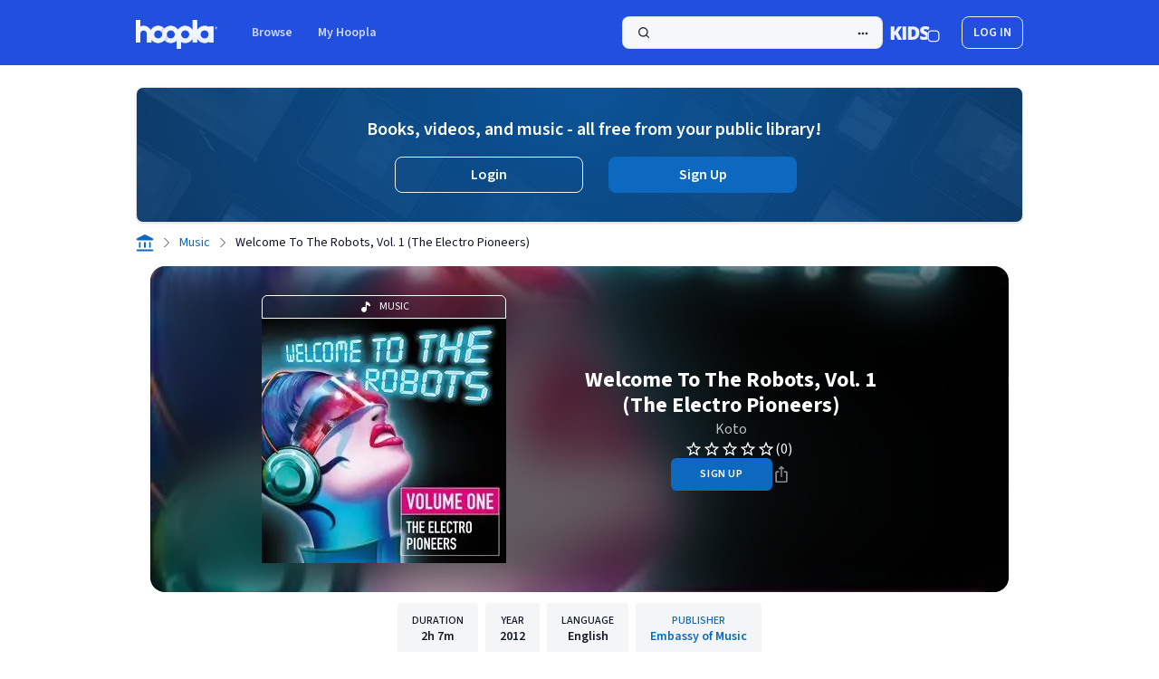

--- FILE ---
content_type: text/css
request_url: https://www.hoopladigital.com/_next/static/css/84f9c13aae49c19e.css?dpl=6aafa225-154d-46e3-afd8-5b6a846a2fb8
body_size: 18563
content:
@import "/css/loading.min.css";

/*
! tailwindcss v3.2.4 | MIT License | https://tailwindcss.com
*/*,:after,:before{box-sizing:border-box;border:0 solid #e5e7eb}:after,:before{--tw-content:""}html{line-height:1.5;-webkit-text-size-adjust:100%;tab-size:4;font-family:Source Sans\ 3,Helvetica Neue,Helvetica,Arial,ui-sans-serif,system-ui,sans-serif;font-feature-settings:normal}body{margin:0;line-height:inherit}hr{height:0;color:inherit;border-top-width:1px}abbr:where([title]){-webkit-text-decoration:underline dotted;text-decoration:underline dotted}h1,h2,h3,h4,h5,h6{font-size:inherit;font-weight:inherit}a{color:inherit;text-decoration:inherit}b,strong{font-weight:bolder}code,kbd,pre,samp{font-family:ui-monospace,SFMono-Regular,Menlo,Monaco,Consolas,Liberation Mono,Courier New,monospace;font-size:1em}small{font-size:80%}sub,sup{font-size:75%;line-height:0;position:relative;vertical-align:initial}sub{bottom:-.25em}sup{top:-.5em}table{text-indent:0;border-color:inherit;border-collapse:collapse}button,input,optgroup,select,textarea{font-family:inherit;font-size:100%;font-weight:inherit;line-height:inherit;color:inherit;margin:0;padding:0}button,select{text-transform:none}[type=button],[type=reset],[type=submit],button{-webkit-appearance:button;background-color:initial;background-image:none}:-moz-focusring{outline:auto}:-moz-ui-invalid{box-shadow:none}progress{vertical-align:initial}::-webkit-inner-spin-button,::-webkit-outer-spin-button{height:auto}[type=search]{-webkit-appearance:textfield;outline-offset:-2px}::-webkit-search-decoration{-webkit-appearance:none}::-webkit-file-upload-button{-webkit-appearance:button;font:inherit}summary{display:list-item}blockquote,dd,dl,figure,h1,h2,h3,h4,h5,h6,hr,p,pre{margin:0}fieldset{margin:0}fieldset,legend{padding:0}menu,ol,ul{list-style:none;margin:0;padding:0}textarea{resize:vertical}input::placeholder,textarea::placeholder{color:#9ca3af}[role=button],button{cursor:pointer}:disabled{cursor:default}audio,canvas,embed,iframe,img,object,svg,video{display:block;vertical-align:middle}img,video{max-width:100%;height:auto}[hidden]{display:none}[multiple],[type=date],[type=datetime-local],[type=email],[type=month],[type=number],[type=password],[type=search],[type=tel],[type=text],[type=time],[type=url],[type=week],select,textarea{-webkit-appearance:none;appearance:none;background-color:#fff;border-color:#6b7280;border-width:1px;border-radius:0;padding:.5rem .75rem;font-size:1rem;line-height:1.5rem;--tw-shadow:0 0 #0000}[multiple]:focus,[type=date]:focus,[type=datetime-local]:focus,[type=email]:focus,[type=month]:focus,[type=number]:focus,[type=password]:focus,[type=search]:focus,[type=tel]:focus,[type=text]:focus,[type=time]:focus,[type=url]:focus,[type=week]:focus,select:focus,textarea:focus{outline:2px solid #0000;outline-offset:2px;--tw-ring-inset:var(--tw-empty,/*!*/ /*!*/);--tw-ring-offset-width:0px;--tw-ring-offset-color:#fff;--tw-ring-color:#2563eb;--tw-ring-offset-shadow:var(--tw-ring-inset) 0 0 0 var(--tw-ring-offset-width) var(--tw-ring-offset-color);--tw-ring-shadow:var(--tw-ring-inset) 0 0 0 calc(1px + var(--tw-ring-offset-width)) var(--tw-ring-color);box-shadow:var(--tw-ring-offset-shadow),var(--tw-ring-shadow),var(--tw-shadow);border-color:#2563eb}input::placeholder,textarea::placeholder{color:#6b7280;opacity:1}::-webkit-datetime-edit-fields-wrapper{padding:0}::-webkit-date-and-time-value{min-height:1.5em}::-webkit-datetime-edit,::-webkit-datetime-edit-day-field,::-webkit-datetime-edit-hour-field,::-webkit-datetime-edit-meridiem-field,::-webkit-datetime-edit-millisecond-field,::-webkit-datetime-edit-minute-field,::-webkit-datetime-edit-month-field,::-webkit-datetime-edit-second-field,::-webkit-datetime-edit-year-field{padding-top:0;padding-bottom:0}select{background-image:url("data:image/svg+xml,%3csvg xmlns='http://www.w3.org/2000/svg' fill='none' viewBox='0 0 20 20'%3e%3cpath stroke='%236b7280' stroke-linecap='round' stroke-linejoin='round' stroke-width='1.5' d='M6 8l4 4 4-4'/%3e%3c/svg%3e");background-position:right .5rem center;background-repeat:no-repeat;background-size:1.5em 1.5em;padding-right:2.5rem;-webkit-print-color-adjust:exact;print-color-adjust:exact}[multiple]{background-image:none;background-position:0 0;background-repeat:unset;background-size:initial;padding-right:.75rem;-webkit-print-color-adjust:unset;print-color-adjust:unset}[type=checkbox],[type=radio]{-webkit-appearance:none;appearance:none;padding:0;-webkit-print-color-adjust:exact;print-color-adjust:exact;display:inline-block;vertical-align:middle;background-origin:border-box;-webkit-user-select:none;user-select:none;flex-shrink:0;height:1rem;width:1rem;color:#2563eb;background-color:#fff;border-color:#6b7280;border-width:1px;--tw-shadow:0 0 #0000}[type=checkbox]{border-radius:0}[type=radio]{border-radius:100%}[type=checkbox]:focus,[type=radio]:focus{outline:2px solid #0000;outline-offset:2px;--tw-ring-inset:var(--tw-empty,/*!*/ /*!*/);--tw-ring-offset-width:2px;--tw-ring-offset-color:#fff;--tw-ring-color:#2563eb;--tw-ring-offset-shadow:var(--tw-ring-inset) 0 0 0 var(--tw-ring-offset-width) var(--tw-ring-offset-color);--tw-ring-shadow:var(--tw-ring-inset) 0 0 0 calc(2px + var(--tw-ring-offset-width)) var(--tw-ring-color);box-shadow:var(--tw-ring-offset-shadow),var(--tw-ring-shadow),var(--tw-shadow)}[type=checkbox]:checked,[type=radio]:checked{border-color:#0000;background-color:currentColor;background-size:100% 100%;background-position:50%;background-repeat:no-repeat}[type=checkbox]:checked{background-image:url("data:image/svg+xml,%3csvg viewBox='0 0 16 16' fill='white' xmlns='http://www.w3.org/2000/svg'%3e%3cpath d='M12.207 4.793a1 1 0 010 1.414l-5 5a1 1 0 01-1.414 0l-2-2a1 1 0 011.414-1.414L6.5 9.086l4.293-4.293a1 1 0 011.414 0z'/%3e%3c/svg%3e")}[type=radio]:checked{background-image:url("data:image/svg+xml,%3csvg viewBox='0 0 16 16' fill='white' xmlns='http://www.w3.org/2000/svg'%3e%3ccircle cx='8' cy='8' r='3'/%3e%3c/svg%3e")}[type=checkbox]:checked:focus,[type=checkbox]:checked:hover,[type=checkbox]:indeterminate,[type=radio]:checked:focus,[type=radio]:checked:hover{border-color:#0000;background-color:currentColor}[type=checkbox]:indeterminate{background-image:url("data:image/svg+xml,%3csvg xmlns='http://www.w3.org/2000/svg' fill='none' viewBox='0 0 16 16'%3e%3cpath stroke='white' stroke-linecap='round' stroke-linejoin='round' stroke-width='2' d='M4 8h8'/%3e%3c/svg%3e");background-size:100% 100%;background-position:50%;background-repeat:no-repeat}[type=checkbox]:indeterminate:focus,[type=checkbox]:indeterminate:hover{border-color:#0000;background-color:currentColor}[type=file]{background:unset;border-color:inherit;border-width:0;border-radius:0;padding:0;font-size:unset;line-height:inherit}[type=file]:focus{outline:1px solid ButtonText;outline:1px auto -webkit-focus-ring-color}*,:after,:before{--tw-border-spacing-x:0;--tw-border-spacing-y:0;--tw-translate-x:0;--tw-translate-y:0;--tw-rotate:0;--tw-skew-x:0;--tw-skew-y:0;--tw-scale-x:1;--tw-scale-y:1;--tw-pan-x: ;--tw-pan-y: ;--tw-pinch-zoom: ;--tw-scroll-snap-strictness:proximity;--tw-ordinal: ;--tw-slashed-zero: ;--tw-numeric-figure: ;--tw-numeric-spacing: ;--tw-numeric-fraction: ;--tw-ring-inset: ;--tw-ring-offset-width:0px;--tw-ring-offset-color:#fff;--tw-ring-color:#3b82f680;--tw-ring-offset-shadow:0 0 #0000;--tw-ring-shadow:0 0 #0000;--tw-shadow:0 0 #0000;--tw-shadow-colored:0 0 #0000;--tw-blur: ;--tw-brightness: ;--tw-contrast: ;--tw-grayscale: ;--tw-hue-rotate: ;--tw-invert: ;--tw-saturate: ;--tw-sepia: ;--tw-drop-shadow: ;--tw-backdrop-blur: ;--tw-backdrop-brightness: ;--tw-backdrop-contrast: ;--tw-backdrop-grayscale: ;--tw-backdrop-hue-rotate: ;--tw-backdrop-invert: ;--tw-backdrop-opacity: ;--tw-backdrop-saturate: ;--tw-backdrop-sepia: }::backdrop{--tw-border-spacing-x:0;--tw-border-spacing-y:0;--tw-translate-x:0;--tw-translate-y:0;--tw-rotate:0;--tw-skew-x:0;--tw-skew-y:0;--tw-scale-x:1;--tw-scale-y:1;--tw-pan-x: ;--tw-pan-y: ;--tw-pinch-zoom: ;--tw-scroll-snap-strictness:proximity;--tw-ordinal: ;--tw-slashed-zero: ;--tw-numeric-figure: ;--tw-numeric-spacing: ;--tw-numeric-fraction: ;--tw-ring-inset: ;--tw-ring-offset-width:0px;--tw-ring-offset-color:#fff;--tw-ring-color:#3b82f680;--tw-ring-offset-shadow:0 0 #0000;--tw-ring-shadow:0 0 #0000;--tw-shadow:0 0 #0000;--tw-shadow-colored:0 0 #0000;--tw-blur: ;--tw-brightness: ;--tw-contrast: ;--tw-grayscale: ;--tw-hue-rotate: ;--tw-invert: ;--tw-saturate: ;--tw-sepia: ;--tw-drop-shadow: ;--tw-backdrop-blur: ;--tw-backdrop-brightness: ;--tw-backdrop-contrast: ;--tw-backdrop-grayscale: ;--tw-backdrop-hue-rotate: ;--tw-backdrop-invert: ;--tw-backdrop-opacity: ;--tw-backdrop-saturate: ;--tw-backdrop-sepia: }.container{width:100%}.\!container{width:100%!important}@media (min-width:32.5rem){.container{max-width:32.5rem}.\!container{max-width:32.5rem!important}}@media (min-width:61.25rem){.container{max-width:61.25rem}.\!container{max-width:61.25rem!important}}@media (min-width:313px){.container{max-width:313px}.\!container{max-width:313px!important}}@media (min-width:419px){.container{max-width:419px}.\!container{max-width:419px!important}}@media (min-width:550px){.container{max-width:550px}.\!container{max-width:550px!important}}@media (min-width:640px){.container{max-width:640px}.\!container{max-width:640px!important}}@media (min-width:900px){.container{max-width:900px}.\!container{max-width:900px!important}}@media (min-width:1024px){.container{max-width:1024px}.\!container{max-width:1024px!important}}@media (min-width:1200px){.container{max-width:1200px}.\!container{max-width:1200px!important}}@media (min-width:1500px){.container{max-width:1500px}.\!container{max-width:1500px!important}}@media (min-width:1536px){.container{max-width:1536px}.\!container{max-width:1536px!important}}.prose{color:var(--tw-prose-body);max-width:65ch}.prose :where(p):not(:where([class~=not-prose],[class~=not-prose] *)){margin-top:1.25em;margin-bottom:1.25em}.prose :where([class~=lead]):not(:where([class~=not-prose],[class~=not-prose] *)){color:var(--tw-prose-lead);font-size:1.25em;line-height:1.6;margin-top:1.2em;margin-bottom:1.2em}.prose :where(a):not(:where([class~=not-prose],[class~=not-prose] *)){color:var(--tw-prose-links);text-decoration:underline;font-weight:500}.prose :where(strong):not(:where([class~=not-prose],[class~=not-prose] *)){color:var(--tw-prose-bold);font-weight:600}.prose :where(a strong):not(:where([class~=not-prose],[class~=not-prose] *)){color:inherit}.prose :where(blockquote strong):not(:where([class~=not-prose],[class~=not-prose] *)){color:inherit}.prose :where(thead th strong):not(:where([class~=not-prose],[class~=not-prose] *)){color:inherit}.prose :where(ol):not(:where([class~=not-prose],[class~=not-prose] *)){list-style-type:decimal;margin-top:1.25em;margin-bottom:1.25em;-webkit-padding-start:1.625em;padding-inline-start:1.625em}.prose :where(ol[type=A]):not(:where([class~=not-prose],[class~=not-prose] *)){list-style-type:upper-alpha}.prose :where(ol[type=a]):not(:where([class~=not-prose],[class~=not-prose] *)){list-style-type:lower-alpha}.prose :where(ol[type=A s]):not(:where([class~=not-prose],[class~=not-prose] *)){list-style-type:upper-alpha}.prose :where(ol[type=a s]):not(:where([class~=not-prose],[class~=not-prose] *)){list-style-type:lower-alpha}.prose :where(ol[type=I]):not(:where([class~=not-prose],[class~=not-prose] *)){list-style-type:upper-roman}.prose :where(ol[type=i]):not(:where([class~=not-prose],[class~=not-prose] *)){list-style-type:lower-roman}.prose :where(ol[type=I s]):not(:where([class~=not-prose],[class~=not-prose] *)){list-style-type:upper-roman}.prose :where(ol[type=i s]):not(:where([class~=not-prose],[class~=not-prose] *)){list-style-type:lower-roman}.prose :where(ol[type="1"]):not(:where([class~=not-prose],[class~=not-prose] *)){list-style-type:decimal}.prose :where(ul):not(:where([class~=not-prose],[class~=not-prose] *)){list-style-type:disc;margin-top:1.25em;margin-bottom:1.25em;-webkit-padding-start:1.625em;padding-inline-start:1.625em}.prose :where(ol>li):not(:where([class~=not-prose],[class~=not-prose] *))::marker{font-weight:400;color:var(--tw-prose-counters)}.prose :where(ul>li):not(:where([class~=not-prose],[class~=not-prose] *))::marker{color:var(--tw-prose-bullets)}.prose :where(dt):not(:where([class~=not-prose],[class~=not-prose] *)){color:var(--tw-prose-headings);font-weight:600;margin-top:1.25em}.prose :where(hr):not(:where([class~=not-prose],[class~=not-prose] *)){border-color:var(--tw-prose-hr);border-top-width:1px;margin-top:3em;margin-bottom:3em}.prose :where(blockquote):not(:where([class~=not-prose],[class~=not-prose] *)){font-weight:500;font-style:italic;color:var(--tw-prose-quotes);border-inline-start-width:.25rem;border-inline-start-color:var(--tw-prose-quote-borders);quotes:"\201C""\201D""\2018""\2019";margin-top:1.6em;margin-bottom:1.6em;-webkit-padding-start:1em;padding-inline-start:1em}.prose :where(blockquote p:first-of-type):not(:where([class~=not-prose],[class~=not-prose] *)):before{content:open-quote}.prose :where(blockquote p:last-of-type):not(:where([class~=not-prose],[class~=not-prose] *)):after{content:close-quote}.prose :where(h1):not(:where([class~=not-prose],[class~=not-prose] *)){color:var(--tw-prose-headings);font-weight:800;font-size:2.25em;margin-top:0;margin-bottom:.8888889em;line-height:1.1111111}.prose :where(h1 strong):not(:where([class~=not-prose],[class~=not-prose] *)){font-weight:900;color:inherit}.prose :where(h2):not(:where([class~=not-prose],[class~=not-prose] *)){color:var(--tw-prose-headings);font-weight:700;font-size:1.5em;margin-top:2em;margin-bottom:1em;line-height:1.3333333}.prose :where(h2 strong):not(:where([class~=not-prose],[class~=not-prose] *)){font-weight:800;color:inherit}.prose :where(h3):not(:where([class~=not-prose],[class~=not-prose] *)){color:var(--tw-prose-headings);font-weight:600;font-size:1.25em;margin-top:1.6em;margin-bottom:.6em;line-height:1.6}.prose :where(h3 strong):not(:where([class~=not-prose],[class~=not-prose] *)){font-weight:700;color:inherit}.prose :where(h4):not(:where([class~=not-prose],[class~=not-prose] *)){color:var(--tw-prose-headings);font-weight:600;margin-top:1.5em;margin-bottom:.5em;line-height:1.5}.prose :where(h4 strong):not(:where([class~=not-prose],[class~=not-prose] *)){font-weight:700;color:inherit}.prose :where(img):not(:where([class~=not-prose],[class~=not-prose] *)){margin-top:2em;margin-bottom:2em}.prose :where(picture):not(:where([class~=not-prose],[class~=not-prose] *)){display:block;margin-top:2em;margin-bottom:2em}.prose :where(video):not(:where([class~=not-prose],[class~=not-prose] *)){margin-top:2em;margin-bottom:2em}.prose :where(kbd):not(:where([class~=not-prose],[class~=not-prose] *)){font-weight:500;font-family:inherit;color:var(--tw-prose-kbd);box-shadow:0 0 0 1px rgb(var(--tw-prose-kbd-shadows)/10%),0 3px 0 rgb(var(--tw-prose-kbd-shadows)/10%);font-size:.875em;border-radius:.3125rem;padding-top:.1875em;-webkit-padding-end:.375em;padding-inline-end:.375em;padding-bottom:.1875em;-webkit-padding-start:.375em;padding-inline-start:.375em}.prose :where(code):not(:where([class~=not-prose],[class~=not-prose] *)){color:var(--tw-prose-code);font-weight:600;font-size:.875em}.prose :where(code):not(:where([class~=not-prose],[class~=not-prose] *)):before{content:"`"}.prose :where(code):not(:where([class~=not-prose],[class~=not-prose] *)):after{content:"`"}.prose :where(a code):not(:where([class~=not-prose],[class~=not-prose] *)){color:inherit}.prose :where(h1 code):not(:where([class~=not-prose],[class~=not-prose] *)){color:inherit}.prose :where(h2 code):not(:where([class~=not-prose],[class~=not-prose] *)){color:inherit;font-size:.875em}.prose :where(h3 code):not(:where([class~=not-prose],[class~=not-prose] *)){color:inherit;font-size:.9em}.prose :where(h4 code):not(:where([class~=not-prose],[class~=not-prose] *)){color:inherit}.prose :where(blockquote code):not(:where([class~=not-prose],[class~=not-prose] *)){color:inherit}.prose :where(thead th code):not(:where([class~=not-prose],[class~=not-prose] *)){color:inherit}.prose :where(pre):not(:where([class~=not-prose],[class~=not-prose] *)){color:var(--tw-prose-pre-code);background-color:var(--tw-prose-pre-bg);overflow-x:auto;font-weight:400;font-size:.875em;line-height:1.7142857;margin-top:1.7142857em;margin-bottom:1.7142857em;border-radius:.375rem;padding-top:.8571429em;-webkit-padding-end:1.1428571em;padding-inline-end:1.1428571em;padding-bottom:.8571429em;-webkit-padding-start:1.1428571em;padding-inline-start:1.1428571em}.prose :where(pre code):not(:where([class~=not-prose],[class~=not-prose] *)){background-color:initial;border-width:0;border-radius:0;padding:0;font-weight:inherit;color:inherit;font-size:inherit;font-family:inherit;line-height:inherit}.prose :where(pre code):not(:where([class~=not-prose],[class~=not-prose] *)):before{content:none}.prose :where(pre code):not(:where([class~=not-prose],[class~=not-prose] *)):after{content:none}.prose :where(table):not(:where([class~=not-prose],[class~=not-prose] *)){width:100%;table-layout:auto;margin-top:2em;margin-bottom:2em;font-size:.875em;line-height:1.7142857}.prose :where(thead):not(:where([class~=not-prose],[class~=not-prose] *)){border-bottom-width:1px;border-bottom-color:var(--tw-prose-th-borders)}.prose :where(thead th):not(:where([class~=not-prose],[class~=not-prose] *)){color:var(--tw-prose-headings);font-weight:600;vertical-align:bottom;-webkit-padding-end:.5714286em;padding-inline-end:.5714286em;padding-bottom:.5714286em;-webkit-padding-start:.5714286em;padding-inline-start:.5714286em}.prose :where(tbody tr):not(:where([class~=not-prose],[class~=not-prose] *)){border-bottom-width:1px;border-bottom-color:var(--tw-prose-td-borders)}.prose :where(tbody tr:last-child):not(:where([class~=not-prose],[class~=not-prose] *)){border-bottom-width:0}.prose :where(tbody td):not(:where([class~=not-prose],[class~=not-prose] *)){vertical-align:initial}.prose :where(tfoot):not(:where([class~=not-prose],[class~=not-prose] *)){border-top-width:1px;border-top-color:var(--tw-prose-th-borders)}.prose :where(tfoot td):not(:where([class~=not-prose],[class~=not-prose] *)){vertical-align:top}.prose :where(th,td):not(:where([class~=not-prose],[class~=not-prose] *)){text-align:start}.prose :where(figure>*):not(:where([class~=not-prose],[class~=not-prose] *)){margin-top:0;margin-bottom:0}.prose :where(figcaption):not(:where([class~=not-prose],[class~=not-prose] *)){color:var(--tw-prose-captions);font-size:.875em;line-height:1.4285714;margin-top:.8571429em}.prose{--tw-prose-body:#374151;--tw-prose-headings:#111827;--tw-prose-lead:#4b5563;--tw-prose-links:#111827;--tw-prose-bold:#111827;--tw-prose-counters:#6b7280;--tw-prose-bullets:#d1d5db;--tw-prose-hr:#e5e7eb;--tw-prose-quotes:#111827;--tw-prose-quote-borders:#e5e7eb;--tw-prose-captions:#6b7280;--tw-prose-kbd:#111827;--tw-prose-kbd-shadows:17 24 39;--tw-prose-code:#111827;--tw-prose-pre-code:#e5e7eb;--tw-prose-pre-bg:#1f2937;--tw-prose-th-borders:#d1d5db;--tw-prose-td-borders:#e5e7eb;--tw-prose-invert-body:#d1d5db;--tw-prose-invert-headings:#fff;--tw-prose-invert-lead:#9ca3af;--tw-prose-invert-links:#fff;--tw-prose-invert-bold:#fff;--tw-prose-invert-counters:#9ca3af;--tw-prose-invert-bullets:#4b5563;--tw-prose-invert-hr:#374151;--tw-prose-invert-quotes:#f3f4f6;--tw-prose-invert-quote-borders:#374151;--tw-prose-invert-captions:#9ca3af;--tw-prose-invert-kbd:#fff;--tw-prose-invert-kbd-shadows:255 255 255;--tw-prose-invert-code:#fff;--tw-prose-invert-pre-code:#d1d5db;--tw-prose-invert-pre-bg:#00000080;--tw-prose-invert-th-borders:#4b5563;--tw-prose-invert-td-borders:#374151;font-size:1rem;line-height:1.75}.prose :where(picture>img):not(:where([class~=not-prose],[class~=not-prose] *)){margin-top:0;margin-bottom:0}.prose :where(li):not(:where([class~=not-prose],[class~=not-prose] *)){margin-top:.5em;margin-bottom:.5em}.prose :where(ol>li):not(:where([class~=not-prose],[class~=not-prose] *)){-webkit-padding-start:.375em;padding-inline-start:.375em}.prose :where(ul>li):not(:where([class~=not-prose],[class~=not-prose] *)){-webkit-padding-start:.375em;padding-inline-start:.375em}.prose :where(.prose>ul>li p):not(:where([class~=not-prose],[class~=not-prose] *)){margin-top:.75em;margin-bottom:.75em}.prose :where(.prose>ul>li>p:first-child):not(:where([class~=not-prose],[class~=not-prose] *)){margin-top:1.25em}.prose :where(.prose>ul>li>p:last-child):not(:where([class~=not-prose],[class~=not-prose] *)){margin-bottom:1.25em}.prose :where(.prose>ol>li>p:first-child):not(:where([class~=not-prose],[class~=not-prose] *)){margin-top:1.25em}.prose :where(.prose>ol>li>p:last-child):not(:where([class~=not-prose],[class~=not-prose] *)){margin-bottom:1.25em}.prose :where(ul ul,ul ol,ol ul,ol ol):not(:where([class~=not-prose],[class~=not-prose] *)){margin-top:.75em;margin-bottom:.75em}.prose :where(dl):not(:where([class~=not-prose],[class~=not-prose] *)){margin-top:1.25em;margin-bottom:1.25em}.prose :where(dd):not(:where([class~=not-prose],[class~=not-prose] *)){margin-top:.5em;-webkit-padding-start:1.625em;padding-inline-start:1.625em}.prose :where(hr+*):not(:where([class~=not-prose],[class~=not-prose] *)){margin-top:0}.prose :where(h2+*):not(:where([class~=not-prose],[class~=not-prose] *)){margin-top:0}.prose :where(h3+*):not(:where([class~=not-prose],[class~=not-prose] *)){margin-top:0}.prose :where(h4+*):not(:where([class~=not-prose],[class~=not-prose] *)){margin-top:0}.prose :where(thead th:first-child):not(:where([class~=not-prose],[class~=not-prose] *)){-webkit-padding-start:0;padding-inline-start:0}.prose :where(thead th:last-child):not(:where([class~=not-prose],[class~=not-prose] *)){-webkit-padding-end:0;padding-inline-end:0}.prose :where(tbody td,tfoot td):not(:where([class~=not-prose],[class~=not-prose] *)){padding-top:.5714286em;-webkit-padding-end:.5714286em;padding-inline-end:.5714286em;padding-bottom:.5714286em;-webkit-padding-start:.5714286em;padding-inline-start:.5714286em}.prose :where(tbody td:first-child,tfoot td:first-child):not(:where([class~=not-prose],[class~=not-prose] *)){-webkit-padding-start:0;padding-inline-start:0}.prose :where(tbody td:last-child,tfoot td:last-child):not(:where([class~=not-prose],[class~=not-prose] *)){-webkit-padding-end:0;padding-inline-end:0}.prose :where(figure):not(:where([class~=not-prose],[class~=not-prose] *)){margin-top:2em;margin-bottom:2em}.prose :where(.prose>:first-child):not(:where([class~=not-prose],[class~=not-prose] *)){margin-top:0}.prose :where(.prose>:last-child):not(:where([class~=not-prose],[class~=not-prose] *)){margin-bottom:0}.sr-only{position:absolute;width:1px;height:1px;padding:0;margin:-1px;overflow:hidden;clip:rect(0,0,0,0);white-space:nowrap;border-width:0}.pointer-events-none{pointer-events:none}.pointer-events-auto{pointer-events:auto}.visible{visibility:visible}.collapse{visibility:collapse}.static{position:static}.\!static{position:static!important}.fixed{position:fixed}.absolute{position:absolute}.\!absolute{position:absolute!important}.relative{position:relative}.sticky{position:-webkit-sticky;position:sticky}.inset-0{top:0;right:0;bottom:0;left:0}.inset-x-1{left:.25rem;right:.25rem}.top-1\/2{top:50%}.left-0{left:0}.right-0{right:0}.top-0{top:0}.bottom-0{bottom:0}.top-1{top:.25rem}.right-2{right:.5rem}.-left-6{left:-1.5rem}.right-1{right:.25rem}.top-2\.5{top:.625rem}.right-3{right:.75rem}.top-2{top:.5rem}.right-4{right:1rem}.bottom-20{bottom:5rem}.bottom-4{bottom:1rem}.bottom-44{bottom:11rem}.bottom-28{bottom:7rem}.right-6{right:1.5rem}.left-1\/2{left:50%}.top-3\/4{top:75%}.bottom-2{bottom:.5rem}.-bottom-28{bottom:-7rem}.left-1{left:.25rem}.-top-8{top:-2rem}.-right-4{right:-1rem}.left-0\.5{left:.125rem}.bottom-1\.5{bottom:.375rem}.bottom-1{bottom:.25rem}.left-4{left:1rem}.top-3{top:.75rem}.bottom-2\.5{bottom:.625rem}.-top-9{top:-2.25rem}.\!top-0{top:0!important}.bottom-16{bottom:4rem}.top-full{top:100%}.bottom-full{bottom:100%}.top-2\/4{top:50%}.-left-2{left:-.5rem}.top-5{top:1.25rem}.bottom-3{bottom:.75rem}.bottom-0\.5{bottom:.125rem}.-left-full{left:-100%}.\!left-0{left:0!important}.bottom-10{bottom:2.5rem}.top-12{top:3rem}.right-1\.5{right:.375rem}.left-2{left:.5rem}.-top-2{top:-.5rem}.top-\[28px\]{top:28px}.isolate{isolation:isolate}.z-10{z-index:10}.z-20{z-index:20}.z-0{z-index:0}.z-100{z-index:100}.z-30{z-index:30}.z-50{z-index:50}.z-40{z-index:40}.z-90{z-index:90}.\!z-90{z-index:90!important}.-z-10{z-index:-10}.order-first{order:-9999}.col-span-1{grid-column:span 1/span 1}.col-start-1{grid-column-start:1}.col-start-2{grid-column-start:2}.col-start-3{grid-column-start:3}.row-start-1{grid-row-start:1}.row-start-2{grid-row-start:2}.row-start-3{grid-row-start:3}.row-start-4{grid-row-start:4}.float-right{float:right}.float-left{float:left}.m-0{margin:0}.m-1{margin:.25rem}.m-auto{margin:auto}.m-14{margin:3.5rem}.m-2{margin:.5rem}.m-2\.5{margin:.625rem}.m-6{margin:1.5rem}.m-1\.5{margin:.375rem}.m-7{margin:1.75rem}.m-px{margin:1px}.mx-auto{margin-left:auto;margin-right:auto}.mx-1{margin-left:.25rem;margin-right:.25rem}.my-4{margin-top:1rem;margin-bottom:1rem}.my-1{margin-top:.25rem;margin-bottom:.25rem}.my-2{margin-top:.5rem;margin-bottom:.5rem}.\!my-4{margin-top:1rem!important;margin-bottom:1rem!important}.my-24{margin-top:6rem;margin-bottom:6rem}.my-10{margin-top:2.5rem;margin-bottom:2.5rem}.my-6{margin-top:1.5rem;margin-bottom:1.5rem}.mx-7{margin-left:1.75rem;margin-right:1.75rem}.my-5{margin-top:1.25rem;margin-bottom:1.25rem}.my-2\.5{margin-top:.625rem;margin-bottom:.625rem}.my-8{margin-top:2rem;margin-bottom:2rem}.-mx-1\.5{margin-left:-.375rem;margin-right:-.375rem}.-mx-1{margin-left:-.25rem;margin-right:-.25rem}.mx-0{margin-left:0;margin-right:0}.mx-8{margin-left:2rem;margin-right:2rem}.mx-10{margin-left:2.5rem;margin-right:2.5rem}.my-0{margin-top:0;margin-bottom:0}.mx-1\.5{margin-left:.375rem;margin-right:.375rem}.mx-0\.5{margin-left:.125rem;margin-right:.125rem}.mx-2{margin-left:.5rem;margin-right:.5rem}.my-12{margin-top:3rem;margin-bottom:3rem}.my-3{margin-top:.75rem;margin-bottom:.75rem}.mx-2\.5{margin-left:.625rem;margin-right:.625rem}.mx-5{margin-left:1.25rem;margin-right:1.25rem}.-mx-4{margin-left:-1rem;margin-right:-1rem}.my-auto{margin-top:auto;margin-bottom:auto}.mb-4{margin-bottom:1rem}.mr-1{margin-right:.25rem}.ml-1{margin-left:.25rem}.mt-6{margin-top:1.5rem}.mb-2{margin-bottom:.5rem}.mt-3{margin-top:.75rem}.mb-3{margin-bottom:.75rem}.mt-8{margin-top:2rem}.mt-1{margin-top:.25rem}.mb-5{margin-bottom:1.25rem}.mb-10{margin-bottom:2.5rem}.ml-5{margin-left:1.25rem}.mr-2{margin-right:.5rem}.\!mb-0{margin-bottom:0!important}.ml-2{margin-left:.5rem}.mr-4{margin-right:1rem}.mb-8{margin-bottom:2rem}.ml-auto{margin-left:auto}.mb-14{margin-bottom:3.5rem}.mb-1{margin-bottom:.25rem}.-ml-2{margin-left:-.5rem}.mt-2{margin-top:.5rem}.-mt-2{margin-top:-.5rem}.-mr-2{margin-right:-.5rem}.mt-auto{margin-top:auto}.mt-4{margin-top:1rem}.mb-6{margin-bottom:1.5rem}.mt-5{margin-top:1.25rem}.-mt-4{margin-top:-1rem}.mt-0\.5{margin-top:.125rem}.mt-0{margin-top:0}.mt-7{margin-top:1.75rem}.mb-24{margin-bottom:6rem}.mb-2\.5{margin-bottom:.625rem}.mb-0\.5{margin-bottom:.125rem}.mb-0{margin-bottom:0}.mr-2\.5{margin-right:.625rem}.mt-1\.5{margin-top:.375rem}.\!mt-2{margin-top:.5rem!important}.mt-10{margin-top:2.5rem}.mt-20{margin-top:5rem}.mb-60{margin-bottom:15rem}.mt-36{margin-top:9rem}.-mt-6{margin-top:-1.5rem}.-ml-5{margin-left:-1.25rem}.ml-8{margin-left:2rem}.\!mb-4{margin-bottom:1rem!important}.mt-48{margin-top:12rem}.mb-44{margin-bottom:11rem}.ml-40{margin-left:10rem}.mb-1\.5{margin-bottom:.375rem}.mr-0\.5{margin-right:.125rem}.mr-0{margin-right:0}.ml-0\.5{margin-left:.125rem}.ml-0{margin-left:0}.ml-px{margin-left:1px}.-mr-1{margin-right:-.25rem}.ml-2\.5{margin-left:.625rem}.-mt-1\.5{margin-top:-.375rem}.-mt-1{margin-top:-.25rem}.ml-6{margin-left:1.5rem}.mb-7{margin-bottom:1.75rem}.-mt-20{margin-top:-5rem}.mr-8{margin-right:2rem}.-mb-1\.5{margin-bottom:-.375rem}.-mb-1{margin-bottom:-.25rem}.-mt-3{margin-top:-.75rem}.mt-3\.5{margin-top:.875rem}.ml-4{margin-left:1rem}.ml-1\.5{margin-left:.375rem}.-mt-24{margin-top:-6rem}.mr-6{margin-right:1.5rem}.ml-\[0\.4375rem\]{margin-left:.4375rem}.mr-\[0\.5625rem\]{margin-right:.5625rem}.\!mt-1{margin-top:.25rem!important}.mr-7{margin-right:1.75rem}.mr-3{margin-right:.75rem}.ml-\[5px\]{margin-left:5px}.-ml-1\.5{margin-left:-.375rem}.-ml-1{margin-left:-.25rem}.box-border{box-sizing:border-box}.block{display:block}.\!block{display:block!important}.inline-block{display:inline-block}.inline{display:inline}.\!inline{display:inline!important}.flex{display:flex}.inline-flex{display:inline-flex}.table{display:table}.grid{display:grid}.contents{display:contents}.hidden{display:none}.aspect-\[7\/3\]{aspect-ratio:7/3}.h-full{height:100%}.h-dvh{height:100dvh}.h-screen{height:100vh}.h-12{height:3rem}.h-auto{height:auto}.h-86{height:21.5rem}.h-80{height:20rem}.h-76{height:18.25rem}.h-72{height:18rem}.h-44{height:11rem}.h-4{height:1rem}.h-6{height:1.5rem}.h-5{height:1.25rem}.h-20{height:5rem}.h-7{height:1.75rem}.h-10{height:2.5rem}.h-2\.5{height:.625rem}.h-2{height:.5rem}.h-40{height:10rem}.h-3{height:.75rem}.h-8{height:2rem}.h-\[160px\]{height:160px}.h-\[28px\]{height:28px}.h-\[4px\]{height:4px}.h-\[42rem\]{height:42rem}.h-28{height:7rem}.h-36{height:9rem}.h-16{height:4rem}.h-\[168px\]{height:168px}.h-32{height:8rem}.h-\[275px\]{height:275px}.h-48{height:12rem}.h-1{height:.25rem}.h-14{height:3.5rem}.h-9{height:2.25rem}.h-0\.5{height:.125rem}.h-0{height:0}.h-\[4\.75rem\]{height:4.75rem}.h-64{height:16rem}.\!h-full{height:100%!important}.h-24{height:6rem}.h-\[320px\]{height:320px}.h-fit{height:-webkit-fit-content;height:fit-content}.\!h-5{height:1.25rem!important}.h-\[calc\(100\%-40px\)\]{height:calc(100% - 40px)}.h-\[calc\(100\%-90px\)\]{height:calc(100% - 90px)}.h-\[calc\(2\.25rem\+2px\)\]{height:calc(2.25rem + 2px)}.h-\[calc\(100\%-66px\)\]{height:calc(100% - 66px)}.h-\[60px\]{height:60px}.h-\[562px\]{height:562px}.h-\[72px\]{height:72px}.h-\[2px\]{height:2px}.h-3\.5{height:.875rem}.h-56{height:14rem}.h-\[152px\]{height:152px}.h-\[120px\]{height:120px}.max-h-\[255px\]{max-height:255px}.max-h-full{max-height:100%}.max-h-\[300px\]{max-height:300px}.max-h-48{max-height:12rem}.max-h-100{max-height:25rem}.max-h-\[44px\]{max-height:44px}.max-h-\[580px\]{max-height:580px}.max-h-\[562px\]{max-height:562px}.max-h-64{max-height:16rem}.min-h-\[11rem\]{min-height:11rem}.min-h-full{min-height:100%}.min-h-screen{min-height:100vh}.min-h-0{min-height:0}.min-h-\[2\.75rem\]{min-height:2.75rem}.min-h-\[40px\]{min-height:40px}.w-full{width:100%}.w-dvw{width:100dvw}.w-2\/3{width:66.666667%}.w-auto{width:auto}.w-32{width:8rem}.\!w-60{width:15rem!important}.w-52{width:13rem}.w-1\/2{width:50%}.w-4{width:1rem}.w-min{width:-webkit-min-content;width:min-content}.\!w-full{width:100%!important}.w-11{width:2.75rem}.w-5{width:1.25rem}.w-72{width:18rem}.w-20{width:5rem}.w-7{width:1.75rem}.w-10{width:2.5rem}.w-6{width:1.5rem}.w-24{width:6rem}.w-40{width:10rem}.w-44{width:11rem}.w-\[183px\]{width:183px}.w-\[160px\]{width:160px}.w-56{width:14rem}.w-11\/12{width:91.666667%}.w-\[24px\]{width:24px}.w-\[28px\]{width:28px}.w-28{width:7rem}.w-68{width:17rem}.w-48{width:12rem}.w-fit{width:-webkit-fit-content;width:fit-content}.w-36{width:9rem}.w-64{width:16rem}.w-7\/12{width:58.333333%}.w-\[calc\(100\%-3rem\)\]{width:calc(100% - 3rem)}.w-80{width:20rem}.w-12{width:3rem}.w-2\/12{width:16.666667%}.w-8\/12{width:66.666667%}.w-\[580px\]{width:580px}.w-88{width:22rem}.w-max{width:-webkit-max-content;width:max-content}.w-14{width:3.5rem}.w-screen{width:100vw}.w-2\/4{width:50%}.w-5\/6{width:83.333333%}.w-0\.5{width:.125rem}.w-0{width:0}.w-3{width:.75rem}.w-1\/5{width:20%}.w-1{width:.25rem}.w-27{width:6.75rem}.\!w-24{width:6rem!important}.w-4\/12{width:33.333333%}.w-10\/12{width:83.333333%}.w-6\/12{width:50%}.w-\[65\%\]{width:65%}.w-16{width:4rem}.w-\[144px\]{width:144px}.\!w-5{width:1.25rem!important}.w-60{width:15rem}.w-\[50px\]{width:50px}.w-4\/5{width:80%}.w-280{width:280px}.w-8{width:2rem}.w-\[72px\]{width:72px}.w-3\.5{width:.875rem}.w-2{width:.5rem}.w-\[448px\]{width:448px}.min-w-32{min-width:8rem}.min-w-16{min-width:4rem}.min-w-min{min-width:-webkit-min-content;min-width:min-content}.min-w-28{min-width:7rem}.min-w-0{min-width:0}.min-w-40{min-width:10rem}.min-w-full{min-width:100%}.min-w-\[675px\]{min-width:675px}.min-w-\[auto\]{min-width:auto}.min-w-\[200px\]{min-width:200px}.max-w-md{max-width:28rem}.max-w-76{max-width:19rem}.max-w-full{max-width:100%}.max-w-lg{max-width:32rem}.max-w-xl{max-width:36rem}.max-w-prose{max-width:65ch}.max-w-none{max-width:none}.max-w-6xl{max-width:72rem}.max-w-7xl{max-width:80rem}.max-w-4xl{max-width:56rem}.max-w-5xl{max-width:64rem}.max-w-\[18rem\]{max-width:18rem}.max-w-\[355px\]{max-width:355px}.max-w-3xl{max-width:48rem}.max-w-\[calc\(100\%-10px\)\]{max-width:calc(100% - 10px)}.max-w-\[30rem\]{max-width:30rem}.max-w-xs{max-width:20rem}.max-w-\[980px\]{max-width:980px}.max-w-\[325px\]{max-width:325px}.max-w-sm{max-width:24rem}.max-w-\[40rem\]{max-width:40rem}.max-w-\[250px\]{max-width:250px}.max-w-9\/10,.max-w-\[90\%\]{max-width:90%}.max-w-4\/5{max-width:80%}.max-w-135{max-width:33.75rem}.max-w-\[23rem\]{max-width:23rem}.max-w-\[50vw\]{max-width:50vw}.flex-1{flex:1 1 0%}.flex-auto{flex:1 1 auto}.flex-none{flex:none}.flex-initial{flex:0 1 auto}.flex-\[1_0_0\]{flex:1 0 0}.flex-shrink-0{flex-shrink:0}.flex-shrink{flex-shrink:1}.shrink-0{flex-shrink:0}.flex-grow{flex-grow:1}.flex-grow-0{flex-grow:0}.grow{flex-grow:1}.grow-0{flex-grow:0}.basis-0{flex-basis:0px}.basis-11\/12{flex-basis:91.666667%}.origin-top-right{transform-origin:top right}.origin-center{transform-origin:center}.-translate-y-1\/2{--tw-translate-y:-50%}.-translate-x-full,.-translate-y-1\/2{transform:translate(var(--tw-translate-x),var(--tw-translate-y)) rotate(var(--tw-rotate)) skewX(var(--tw-skew-x)) skewY(var(--tw-skew-y)) scaleX(var(--tw-scale-x)) scaleY(var(--tw-scale-y))}.-translate-x-full{--tw-translate-x:-100%}.translate-x-0{--tw-translate-x:0px;transform:translate(var(--tw-translate-x),var(--tw-translate-y)) rotate(var(--tw-rotate)) skewX(var(--tw-skew-x)) skewY(var(--tw-skew-y)) scaleX(var(--tw-scale-x)) scaleY(var(--tw-scale-y))}.\!translate-x-5{--tw-translate-x:1.25rem!important;transform:translate(var(--tw-translate-x),var(--tw-translate-y)) rotate(var(--tw-rotate)) skewX(var(--tw-skew-x)) skewY(var(--tw-skew-y)) scaleX(var(--tw-scale-x)) scaleY(var(--tw-scale-y))!important}.-translate-x-1\/2{--tw-translate-x:-50%;transform:translate(var(--tw-translate-x),var(--tw-translate-y)) rotate(var(--tw-rotate)) skewX(var(--tw-skew-x)) skewY(var(--tw-skew-y)) scaleX(var(--tw-scale-x)) scaleY(var(--tw-scale-y))}.\!-rotate-90{--tw-rotate:-90deg!important;transform:translate(var(--tw-translate-x),var(--tw-translate-y)) rotate(var(--tw-rotate)) skewX(var(--tw-skew-x)) skewY(var(--tw-skew-y)) scaleX(var(--tw-scale-x)) scaleY(var(--tw-scale-y))!important}.rotate-90{--tw-rotate:90deg}.-rotate-180,.rotate-90{transform:translate(var(--tw-translate-x),var(--tw-translate-y)) rotate(var(--tw-rotate)) skewX(var(--tw-skew-x)) skewY(var(--tw-skew-y)) scaleX(var(--tw-scale-x)) scaleY(var(--tw-scale-y))}.-rotate-180{--tw-rotate:-180deg}.rotate-45{--tw-rotate:45deg}.rotate-180,.rotate-45{transform:translate(var(--tw-translate-x),var(--tw-translate-y)) rotate(var(--tw-rotate)) skewX(var(--tw-skew-x)) skewY(var(--tw-skew-y)) scaleX(var(--tw-scale-x)) scaleY(var(--tw-scale-y))}.rotate-180{--tw-rotate:180deg}.scale-95{--tw-scale-x:.95;--tw-scale-y:.95}.scale-100,.scale-95{transform:translate(var(--tw-translate-x),var(--tw-translate-y)) rotate(var(--tw-rotate)) skewX(var(--tw-skew-x)) skewY(var(--tw-skew-y)) scaleX(var(--tw-scale-x)) scaleY(var(--tw-scale-y))}.scale-100{--tw-scale-x:1;--tw-scale-y:1}.-scale-y-100{--tw-scale-y:-1}.-scale-y-100,.transform{transform:translate(var(--tw-translate-x),var(--tw-translate-y)) rotate(var(--tw-rotate)) skewX(var(--tw-skew-x)) skewY(var(--tw-skew-y)) scaleX(var(--tw-scale-x)) scaleY(var(--tw-scale-y))}@keyframes bounce{0%,to{transform:translateY(-25%);animation-timing-function:cubic-bezier(.8,0,1,1)}50%{transform:none;animation-timing-function:cubic-bezier(0,0,.2,1)}}.animate-bounce{animation:bounce 1s infinite}@keyframes pulse{50%{opacity:.5}}.animate-pulse{animation:pulse 2s cubic-bezier(.4,0,.6,1) infinite}.cursor-pointer{cursor:pointer}.cursor-not-allowed{cursor:not-allowed}.\!cursor-not-allowed{cursor:not-allowed!important}.\!cursor-pointer{cursor:pointer!important}.cursor-default{cursor:default}.cursor-grab{cursor:grab}.cursor-grabbing{cursor:grabbing}.\!cursor-default{cursor:default!important}.cursor-wait{cursor:wait}.select-none{-webkit-user-select:none;user-select:none}.resize{resize:both}.list-inside{list-style-position:inside}.list-disc{list-style-type:disc}.list-none{list-style-type:none}.appearance-none{-webkit-appearance:none;appearance:none}.break-inside-avoid-column{break-inside:avoid-column}.grid-cols-fill-32{grid-template-columns:repeat(auto-fill,8rem)}.grid-cols-2{grid-template-columns:repeat(2,minmax(0,1fr))}.grid-cols-1{grid-template-columns:repeat(1,minmax(0,1fr))}.grid-cols-\[min-content_max-content_min-content\]{grid-template-columns:-webkit-min-content -webkit-max-content -webkit-min-content;grid-template-columns:min-content max-content min-content}.grid-cols-\[1fr_2fr_1fr\]{grid-template-columns:1fr 2fr 1fr}.grid-cols-4{grid-template-columns:repeat(4,minmax(0,1fr))}.grid-cols-\[1fr_auto_1fr\]{grid-template-columns:1fr auto 1fr}.grid-cols-\[30px_48px_auto_50px\]{grid-template-columns:30px 48px auto 50px}.grid-cols-\[30px_auto_50px\]{grid-template-columns:30px auto 50px}.grid-cols-\[1fr_1fr\]{grid-template-columns:1fr 1fr}.grid-rows-\[1fr\]{grid-template-rows:1fr}.grid-rows-2{grid-template-rows:repeat(2,minmax(0,1fr))}.grid-rows-\[40px_auto_auto_auto\]{grid-template-rows:40px auto auto auto}.flex-row{flex-direction:row}.flex-row-reverse{flex-direction:row-reverse}.flex-col{flex-direction:column}.flex-wrap{flex-wrap:wrap}.place-items-center{place-items:center}.content-center{align-content:center}.content-start{align-content:flex-start}.items-start{align-items:flex-start}.items-end{align-items:flex-end}.items-center{align-items:center}.items-stretch{align-items:stretch}.justify-start{justify-content:flex-start}.\!justify-start{justify-content:flex-start!important}.justify-end{justify-content:flex-end}.justify-center{justify-content:center}.justify-between{justify-content:space-between}.\!justify-between{justify-content:space-between!important}.justify-around{justify-content:space-around}.justify-evenly{justify-content:space-evenly}.justify-items-end{justify-items:end}.justify-items-center{justify-items:center}.gap-4{gap:1rem}.gap-2{gap:.5rem}.gap-6{gap:1.5rem}.gap-10{gap:2.5rem}.gap-8{gap:2rem}.gap-1{gap:.25rem}.gap-3{gap:.75rem}.gap-2\.5{gap:.625rem}.gap-5{gap:1.25rem}.gap-\[7px\]{gap:7px}.gap-y-4{row-gap:1rem}.gap-x-0\.5{column-gap:.125rem}.gap-x-0{column-gap:0}.gap-x-10{column-gap:2.5rem}.gap-x-8{column-gap:2rem}.gap-x-4{column-gap:1rem}.space-y-4>:not([hidden])~:not([hidden]){--tw-space-y-reverse:0;margin-top:calc(1rem * calc(1 - var(--tw-space-y-reverse)));margin-bottom:calc(1rem * var(--tw-space-y-reverse))}.space-y-1>:not([hidden])~:not([hidden]){--tw-space-y-reverse:0;margin-top:calc(.25rem * calc(1 - var(--tw-space-y-reverse)));margin-bottom:calc(.25rem * var(--tw-space-y-reverse))}.space-y-2>:not([hidden])~:not([hidden]){--tw-space-y-reverse:0;margin-top:calc(.5rem * calc(1 - var(--tw-space-y-reverse)));margin-bottom:calc(.5rem * var(--tw-space-y-reverse))}.space-x-2>:not([hidden])~:not([hidden]){--tw-space-x-reverse:0;margin-right:calc(.5rem * var(--tw-space-x-reverse));margin-left:calc(.5rem * calc(1 - var(--tw-space-x-reverse)))}.space-y-3>:not([hidden])~:not([hidden]){--tw-space-y-reverse:0;margin-top:calc(.75rem * calc(1 - var(--tw-space-y-reverse)));margin-bottom:calc(.75rem * var(--tw-space-y-reverse))}.space-x-4>:not([hidden])~:not([hidden]){--tw-space-x-reverse:0;margin-right:calc(1rem * var(--tw-space-x-reverse));margin-left:calc(1rem * calc(1 - var(--tw-space-x-reverse)))}.space-x-3>:not([hidden])~:not([hidden]){--tw-space-x-reverse:0;margin-right:calc(.75rem * var(--tw-space-x-reverse));margin-left:calc(.75rem * calc(1 - var(--tw-space-x-reverse)))}.space-y-6>:not([hidden])~:not([hidden]){--tw-space-y-reverse:0;margin-top:calc(1.5rem * calc(1 - var(--tw-space-y-reverse)));margin-bottom:calc(1.5rem * var(--tw-space-y-reverse))}.space-x-1>:not([hidden])~:not([hidden]){--tw-space-x-reverse:0;margin-right:calc(.25rem * var(--tw-space-x-reverse));margin-left:calc(.25rem * calc(1 - var(--tw-space-x-reverse)))}.space-y-20>:not([hidden])~:not([hidden]){--tw-space-y-reverse:0;margin-top:calc(5rem * calc(1 - var(--tw-space-y-reverse)));margin-bottom:calc(5rem * var(--tw-space-y-reverse))}.space-y-8>:not([hidden])~:not([hidden]){--tw-space-y-reverse:0;margin-top:calc(2rem * calc(1 - var(--tw-space-y-reverse)));margin-bottom:calc(2rem * var(--tw-space-y-reverse))}.space-x-0\.5>:not([hidden])~:not([hidden]){--tw-space-x-reverse:0;margin-right:calc(.125rem * var(--tw-space-x-reverse));margin-left:calc(.125rem * calc(1 - var(--tw-space-x-reverse)))}.space-x-0>:not([hidden])~:not([hidden]){--tw-space-x-reverse:0;margin-right:calc(0px * var(--tw-space-x-reverse));margin-left:calc(0px * calc(1 - var(--tw-space-x-reverse)))}.space-y-10>:not([hidden])~:not([hidden]){--tw-space-y-reverse:0;margin-top:calc(2.5rem * calc(1 - var(--tw-space-y-reverse)));margin-bottom:calc(2.5rem * var(--tw-space-y-reverse))}.space-x-3\.5>:not([hidden])~:not([hidden]){--tw-space-x-reverse:0;margin-right:calc(.875rem * var(--tw-space-x-reverse));margin-left:calc(.875rem * calc(1 - var(--tw-space-x-reverse)))}.divide-y>:not([hidden])~:not([hidden]){--tw-divide-y-reverse:0;border-top-width:calc(1px * calc(1 - var(--tw-divide-y-reverse)));border-bottom-width:calc(1px * var(--tw-divide-y-reverse))}.divide-solid>:not([hidden])~:not([hidden]){border-style:solid}.divide-gray-400>:not([hidden])~:not([hidden]){--tw-divide-opacity:1;border-color:rgb(156 163 175/var(--tw-divide-opacity))}.divide-gray-200>:not([hidden])~:not([hidden]){--tw-divide-opacity:1;border-color:rgb(229 231 235/var(--tw-divide-opacity))}.divide-gray-100>:not([hidden])~:not([hidden]){--tw-divide-opacity:1;border-color:rgb(243 244 246/var(--tw-divide-opacity))}.place-self-end{place-self:end}.self-start{align-self:flex-start}.self-center{align-self:center}.self-stretch{align-self:stretch}.justify-self-center{justify-self:center}.overflow-hidden{overflow:hidden}.\!overflow-visible{overflow:visible!important}.overflow-y-auto{overflow-y:auto}.overflow-x-hidden{overflow-x:hidden}.overflow-y-hidden{overflow-y:hidden}.overflow-y-scroll{overflow-y:scroll}.overscroll-none{overscroll-behavior:none}.truncate{overflow:hidden;white-space:nowrap}.overflow-ellipsis,.text-ellipsis,.truncate{text-overflow:ellipsis}.whitespace-nowrap{white-space:nowrap}.whitespace-pre-line{white-space:pre-line}.whitespace-pre-wrap{white-space:pre-wrap}.break-words{overflow-wrap:break-word}.break-all{word-break:break-all}.rounded-md{border-radius:.375rem}.rounded{border-radius:.25rem}.rounded-full{border-radius:9999px}.rounded-lg{border-radius:.5rem}.rounded-sm{border-radius:.125rem}.rounded-\[3px\]{border-radius:3px}.rounded-xl{border-radius:.75rem}.rounded-2xl{border-radius:1rem}.rounded-3xl{border-radius:1.5rem}.rounded-\[32px\]{border-radius:32px}.rounded-\[12px\]{border-radius:12px}.rounded-\[4px\]{border-radius:4px}.rounded-\[20px\]{border-radius:20px}.rounded-\[16px\]{border-radius:16px}.rounded-\[8px\]{border-radius:8px}.rounded-\[0\.25rem\]{border-radius:.25rem}.rounded-\[0\.6875rem\]{border-radius:.6875rem}.rounded-l{border-top-left-radius:.25rem;border-bottom-left-radius:.25rem}.rounded-t-md{border-top-right-radius:.375rem}.rounded-l-md,.rounded-t-md{border-top-left-radius:.375rem}.rounded-l-md{border-bottom-left-radius:.375rem}.rounded-r-md{border-top-right-radius:.375rem;border-bottom-right-radius:.375rem}.rounded-r-lg{border-top-right-radius:.5rem;border-bottom-right-radius:.5rem}.rounded-l-lg{border-top-left-radius:.5rem;border-bottom-left-radius:.5rem}.rounded-b{border-bottom-right-radius:.25rem;border-bottom-left-radius:.25rem}.rounded-t-2xl{border-top-left-radius:1rem;border-top-right-radius:1rem}.rounded-bl-none{border-bottom-left-radius:0}.rounded-br-none{border-bottom-right-radius:0}.\!rounded-tl-none{border-top-left-radius:0!important}.\!rounded-bl-none{border-bottom-left-radius:0!important}.rounded-tr-lg{border-top-right-radius:.5rem}.rounded-br-lg{border-bottom-right-radius:.5rem}.rounded-tl-2xl{border-top-left-radius:1rem}.rounded-tr-2xl{border-top-right-radius:1rem}.border{border-width:1px}.border-2{border-width:2px}.border-0{border-width:0}.border-\[1px\]{border-width:1px}.\!border{border-width:1px!important}.border-\[0\.375rem\]{border-width:.375rem}.border-y{border-top-width:1px;border-bottom-width:1px}.border-r{border-right-width:1px}.border-l{border-left-width:1px}.border-b{border-bottom-width:1px}.border-b-2{border-bottom-width:2px}.border-t{border-top-width:1px}.border-t-4{border-top-width:4px}.\!border-r-2{border-right-width:2px!important}.border-t-\[1px\]{border-top-width:1px}.border-b-0{border-bottom-width:0}.border-l-4{border-left-width:4px}.border-solid{border-style:solid}.border-none{border-style:none}.\!border-none{border-style:none!important}.border-gray-200{--tw-border-opacity:1;border-color:rgb(229 231 235/var(--tw-border-opacity))}.border-hoopla-blue{--tw-border-opacity:1;border-color:rgb(13 105 192/var(--tw-border-opacity))}.border-primary-transparent-1-light{border-color:var(--assets-colors-light-colors-surfaces-primary-transparent-1,var(--base-colors-colors-neutral-transparent-neutral-90010,#292e3d1a))}.border-hoopla-white{--tw-border-opacity:1;border-color:rgb(240 241 245/var(--tw-border-opacity))}.border-gray-900{--tw-border-opacity:1;border-color:rgb(17 24 39/var(--tw-border-opacity))}.border-red-600{--tw-border-opacity:1;border-color:rgb(220 38 38/var(--tw-border-opacity))}.border-secondary-highlight{--tw-border-opacity:1;border-color:rgb(200 200 200/var(--tw-border-opacity))}.\!border-warning-base{--tw-border-opacity:1!important;border-color:rgb(221 0 0/var(--tw-border-opacity))!important}.border-black{--tw-border-opacity:1;border-color:rgb(0 0 0/var(--tw-border-opacity))}.\!border-red-600{--tw-border-opacity:1!important;border-color:rgb(220 38 38/var(--tw-border-opacity))!important}.border-transparent{border-color:#0000}.border-hoopla-blue-500{--tw-border-opacity:1;border-color:rgb(13 105 192/var(--tw-border-opacity))}.\!border-gray-400{--tw-border-opacity:1!important;border-color:rgb(156 163 175/var(--tw-border-opacity))!important}.border-red-200{--tw-border-opacity:1;border-color:rgb(254 202 202/var(--tw-border-opacity))}.border-yellow-200{--tw-border-opacity:1;border-color:rgb(254 240 138/var(--tw-border-opacity))}.border-current{border-color:currentColor}.border-slate-200{--tw-border-opacity:1;border-color:rgb(226 232 240/var(--tw-border-opacity))}.border-gray-300{--tw-border-opacity:1;border-color:rgb(209 213 219/var(--tw-border-opacity))}.border-green-400{--tw-border-opacity:1;border-color:rgb(74 222 128/var(--tw-border-opacity))}.border-yellow-400{--tw-border-opacity:1;border-color:rgb(250 204 21/var(--tw-border-opacity))}.border-red-400{--tw-border-opacity:1;border-color:rgb(248 113 113/var(--tw-border-opacity))}.border-secondary-gainsboro{--tw-border-opacity:1;border-color:rgb(220 220 220/var(--tw-border-opacity))}.border-gray-400{--tw-border-opacity:1;border-color:rgb(156 163 175/var(--tw-border-opacity))}.border-red-500{--tw-border-opacity:1;border-color:rgb(239 68 68/var(--tw-border-opacity))}.border-yellow-500{--tw-border-opacity:1;border-color:rgb(234 179 8/var(--tw-border-opacity))}.border-gray-600{--tw-border-opacity:1;border-color:rgb(75 85 99/var(--tw-border-opacity))}.border-white{--tw-border-opacity:1;border-color:rgb(255 255 255/var(--tw-border-opacity))}.border-slate-400{--tw-border-opacity:1;border-color:rgb(148 163 184/var(--tw-border-opacity))}.border-secondary-base{--tw-border-opacity:1;border-color:rgb(154 154 154/var(--tw-border-opacity))}.border-hoopla-blue-light{--tw-border-opacity:1;border-color:rgb(56 130 197/var(--tw-border-opacity))}.border-secondary-pale{--tw-border-opacity:1;border-color:rgb(231 231 231/var(--tw-border-opacity))}.border-black\/75{border-color:#000000bf}.\!border-secondary-intense{--tw-border-opacity:1!important;border-color:rgb(91 91 91/var(--tw-border-opacity))!important}.border-\[var\(--assets-colors-light-colors-stroke-stroke-med\)\]{border-color:var(--assets-colors-light-colors-stroke-stroke-med)}.border-stroke-med-light{border-color:var(--assets-colors-light-colors-strokes-stroke-med,var(--base-colors-colors-neutral-transparent-neutral-90010,#292e3d1a))}.border-text-white-4-light{border-color:var(--assets-colors-light-colors-text-text-white-4,var(--base-colors-colors-neutral-transparent-neutral-5050,#f0f1f580))}.border-text-white-4-dark{border-color:var(--assets-colors-dark-colors-text-text-white-4,var(--base-colors-colors-neutral-transparent-neutral-5050,#f0f1f580))}.\!border-hoopla-blue-dark{--tw-border-opacity:1!important;border-color:rgb(9 86 155/var(--tw-border-opacity))!important}.border-\[\#000\]{--tw-border-opacity:1;border-color:rgb(0 0 0/var(--tw-border-opacity))}.border-primary-blue-grey-light{border-color:var(--assets-colors-light-colors-surfaces-primary-blue-grey,var(--base-colors-colors-vivid-blue-500,#2050dd))}.border-text-white-1-light{border-color:var(--assets-colors-light-colors-text-text-white-1,var(--base-colors-colors-neutral-neutral-50,#f0f1f5))}.border-hoopla-transparent-gray-light{border-color:#f0f1f5bf}.border-l-stroke-med-light{border-left-color:var(--assets-colors-light-colors-strokes-stroke-med,var(--base-colors-colors-neutral-transparent-neutral-90010,#292e3d1a))}.border-r-stroke-med-light{border-right-color:var(--assets-colors-light-colors-strokes-stroke-med,var(--base-colors-colors-neutral-transparent-neutral-90010,#292e3d1a))}.border-b-stroke-med-light{border-bottom-color:var(--assets-colors-light-colors-strokes-stroke-med,var(--base-colors-colors-neutral-transparent-neutral-90010,#292e3d1a))}.border-t-\[var\(--assets-colors-dark-colors-strokes-stroke-med\)\]{border-top-color:var(--assets-colors-dark-colors-strokes-stroke-med)}.bg-hoopla-blue-dark{--tw-bg-opacity:1;background-color:rgb(9 86 155/var(--tw-bg-opacity))}.bg-white{--tw-bg-opacity:1;background-color:rgb(255 255 255/var(--tw-bg-opacity))}.bg-primary-background-light{background-color:var(--assets-colors-light-colors-surfaces-primary-background,var(--base-colors-colors-neutral-neutral-25,#f6f7f9))}.bg-black\/80{background-color:#000c}.bg-hoopla-blue\/20{background-color:#0d69c033}.bg-black\/60{background-color:#0009}.bg-primary-card-a-light{background-color:var(--assets-colors-light-colors-surfaces-primary-card-a,var(--base-colors-colors-neutral-neutral-0,#fcfcfd))}.bg-hoopla-blue\/\[\.1\]{background-color:#0d69c01a}.bg-hoopla-blue{--tw-bg-opacity:1;background-color:rgb(13 105 192/var(--tw-bg-opacity))}.bg-black\/10{background-color:#0000001a}.bg-hoopla-gray-HeaderV2-dark{--tw-bg-opacity:1;background-color:rgb(96 104 128/var(--tw-bg-opacity))}.\!bg-hoopla-blue{--tw-bg-opacity:1!important;background-color:rgb(13 105 192/var(--tw-bg-opacity))!important}.\!bg-hoopla-gray-HeaderV2-dark{--tw-bg-opacity:1!important;background-color:rgb(96 104 128/var(--tw-bg-opacity))!important}.bg-transparent{background-color:initial}.bg-\[\#eeeeee\]{--tw-bg-opacity:1;background-color:rgb(238 238 238/var(--tw-bg-opacity))}.bg-gray-100{--tw-bg-opacity:1;background-color:rgb(243 244 246/var(--tw-bg-opacity))}.bg-gray-400{--tw-bg-opacity:1;background-color:rgb(156 163 175/var(--tw-bg-opacity))}.bg-slate-200{--tw-bg-opacity:1;background-color:rgb(226 232 240/var(--tw-bg-opacity))}.bg-slate-400{--tw-bg-opacity:1;background-color:rgb(148 163 184/var(--tw-bg-opacity))}.bg-primary-blue-grey-light{background-color:var(--assets-colors-light-colors-surfaces-primary-blue-grey,var(--base-colors-colors-vivid-blue-500,#2050dd))}.bg-green-50{--tw-bg-opacity:1;background-color:rgb(240 253 244/var(--tw-bg-opacity))}.bg-yellow-50{--tw-bg-opacity:1;background-color:rgb(254 252 232/var(--tw-bg-opacity))}.bg-red-50{--tw-bg-opacity:1;background-color:rgb(254 242 242/var(--tw-bg-opacity))}.bg-secondary-base{--tw-bg-opacity:1;background-color:rgb(154 154 154/var(--tw-bg-opacity))}.bg-hoopla-blue-500{--tw-bg-opacity:1;background-color:rgb(13 105 192/var(--tw-bg-opacity))}.bg-primary-transparent-2-light{background-color:var(--assets-colors-light-colors-surfaces-primary-transparent-2,var(--base-colors-colors-neutral-transparent-neutral-50010,#6068801a))}.bg-hoopla-transparent-gray{background-color:#8898a81a}.bg-zinc-200{--tw-bg-opacity:1;background-color:rgb(228 228 231/var(--tw-bg-opacity))}.bg-red-500{--tw-bg-opacity:1;background-color:rgb(239 68 68/var(--tw-bg-opacity))}.bg-black{--tw-bg-opacity:1;background-color:rgb(0 0 0/var(--tw-bg-opacity))}.bg-hoopla-blue-600{--tw-bg-opacity:1;background-color:rgb(8 79 148/var(--tw-bg-opacity))}.bg-secondary-pale{--tw-bg-opacity:1;background-color:rgb(231 231 231/var(--tw-bg-opacity))}.bg-primary-dark-1-light{background-color:var(--assets-colors-light-colors-surfaces-primary-dark-1,var(--base-colors-colors-neutral-neutral-950,#181c25))}.bg-white\/80{background-color:#fffc}.bg-white\/50{background-color:#ffffff80}.bg-hoopla-blue-light{--tw-bg-opacity:1;background-color:rgb(56 130 197/var(--tw-bg-opacity))}.bg-gray-300{--tw-bg-opacity:1;background-color:rgb(209 213 219/var(--tw-bg-opacity))}.bg-black\/50{background-color:#00000080}.bg-neutral-900\/90{background-color:#171717e6}.bg-zinc-800{--tw-bg-opacity:1;background-color:rgb(39 39 42/var(--tw-bg-opacity))}.\!bg-white\/10{background-color:#ffffff1a!important}.bg-gray-900{--tw-bg-opacity:1;background-color:rgb(17 24 39/var(--tw-bg-opacity))}.bg-secondary-medium{--tw-bg-opacity:1;background-color:rgb(185 185 185/var(--tw-bg-opacity))}.bg-hoopla-blue\/10{background-color:#0d69c01a}.bg-gray-500{--tw-bg-opacity:1;background-color:rgb(107 114 128/var(--tw-bg-opacity))}.bg-hoopla-blue\/30{background-color:#0d69c04d}.bg-white\/90{background-color:#ffffffe6}.bg-sky-500{--tw-bg-opacity:1;background-color:rgb(14 165 233/var(--tw-bg-opacity))}.bg-primary-blue-button-light{background-color:var(--assets-colors-light-colors-surfaces-primary-blue-button,var(--base-colors-colors-vivid-blue-500,#2050dd))}.\!bg-primary-transparent-2-light{background-color:var(--assets-colors-light-colors-surfaces-primary-transparent-2,var(--base-colors-colors-neutral-transparent-neutral-50010,#6068801a))!important}.bg-primary-warning-light{background-color:var(--assets-colors-light-colors-surfaces-primary-warning,var(--base-colors-colors-status-red-600,#d22222))}.bg-black\/70{background-color:#000000b3}.bg-black\/30{background-color:#0000004d}.bg-gray-200{--tw-bg-opacity:1;background-color:rgb(229 231 235/var(--tw-bg-opacity))}.bg-black\/40{background-color:#0006}.bg-secondary-backGray{background-color:#282828e6}.bg-primary-transparent-3-light{background-color:var(--assets-colors-light-colors-surfaces-primary-transparent-3,var(--base-colors-colors-neutral-transparent-neutral-40010,#8898a81a))}.bg-primary-card-b-light{background-color:var(--assets-colors-light-colors-surfaces-primary-card-b,var(--base-colors-colors-neutral-neutral-100,#e7e9ee))}.bg-red-800{--tw-bg-opacity:1;background-color:rgb(153 27 27/var(--tw-bg-opacity))}.bg-primary-background-dark{background-color:var(--assets-colors-dark-colors-surfaces-primary-background,var(--base-colors-colors-neutral-neutral-950,#181c25))}.bg-gray-700{--tw-bg-opacity:1;background-color:rgb(55 65 81/var(--tw-bg-opacity))}.bg-primary-transparent-blue-1-light{background-color:var(--assets-colors-light-colors-surfaces-primary-transparent-blue-1,var(--base-colors-colors-vivid-blue-50016,#2050dd29))}.bg-blue-400{--tw-bg-opacity:1;background-color:rgb(96 165 250/var(--tw-bg-opacity))}.bg-hoopla-gray-HeaderV2-dark\/10{background-color:#6068801a}.bg-hoopla-gray-V2-light\/10{background-color:#8898a81a}.bg-opacity-90{--tw-bg-opacity:0.9}.bg-unauth-banner{background-image:url(/images/unauthHooplaScreen.jpeg)}.bg-gradient-to-br{background-image:linear-gradient(to bottom right,var(--tw-gradient-stops))}.bg-fixed-title{background-image:linear-gradient(#1c4875,#326ea5)}.bg-gradient-to-b{background-image:linear-gradient(to bottom,var(--tw-gradient-stops))}.bg-gradient-to-r{background-image:linear-gradient(to right,var(--tw-gradient-stops))}.bg-gradient-to-l{background-image:linear-gradient(to left,var(--tw-gradient-stops))}.bg-gradient-to-t{background-image:linear-gradient(to top,var(--tw-gradient-stops))}.from-hoopla-blue-light{--tw-gradient-from:#3882c5;--tw-gradient-to:#3882c500;--tw-gradient-stops:var(--tw-gradient-from),var(--tw-gradient-to)}.from-\[\#1c4875\]{--tw-gradient-from:#1c4875;--tw-gradient-to:#1c487500;--tw-gradient-stops:var(--tw-gradient-from),var(--tw-gradient-to)}.from-black{--tw-gradient-from:#000;--tw-gradient-to:#0000;--tw-gradient-stops:var(--tw-gradient-from),var(--tw-gradient-to)}.from-transparent{--tw-gradient-from:#0000;--tw-gradient-to:#0000;--tw-gradient-stops:var(--tw-gradient-from),var(--tw-gradient-to)}.to-hoopla-blue{--tw-gradient-to:#0d69c0}.to-\[\#326ea5\]{--tw-gradient-to:#326ea5}.to-black{--tw-gradient-to:#000}.bg-cover{background-size:cover}.bg-contain{background-size:contain}.bg-center{background-position:50%}.bg-no-repeat{background-repeat:no-repeat}.fill-current{fill:currentColor}.fill-gray-700{fill:#374151}.fill-gray-500{fill:#6b7280}.fill-hoopla-blue-500{fill:#0d69c0}.fill-red-900{fill:#7f1d1d}.fill-amber-800{fill:#92400e}.fill-secondary-foreground{fill:#3d3d3d}.fill-green-400{fill:#4ade80}.fill-yellow-400{fill:#facc15}.fill-red-400{fill:#f87171}.fill-hoopla-blue{fill:#0d69c0}.fill-red-300{fill:#fca5a5}.fill-hoopla-gray-HeaderV2-dark{fill:#606880}.fill-white{fill:#fff}.fill-slate-400{fill:#94a3b8}.fill-secondary-pale{fill:#e7e7e7}.fill-gray-900{fill:#111827}.fill-secondary-highlight{fill:#c8c8c8}.fill-gray-600{fill:#4b5563}.fill-gray-300{fill:#d1d5db}.fill-gray-100{fill:#f3f4f6}.fill-black{fill:#000}.fill-\[var\(--assets-colors-dark-colors-text-text-1\)\]{fill:var(--assets-colors-dark-colors-text-text-1)}.\!fill-secondary-gold{fill:gold!important}.\!fill-black{fill:#000!important}.fill-hoopla-transparent-gray-light{fill:#f0f1f5bf}.stroke-white{stroke:#fff}.stroke-2{stroke-width:2}.object-contain{object-fit:contain}.object-cover{object-fit:cover}.object-center{object-position:center}.object-top{object-position:top}.p-0{padding:0}.p-\[0\.9375rem\]{padding:.9375rem}.p-4{padding:1rem}.p-1{padding:.25rem}.p-2{padding:.5rem}.p-0\.5{padding:.125rem}.p-6{padding:1.5rem}.\!p-0{padding:0!important}.p-3{padding:.75rem}.p-8{padding:2rem}.p-1\.5{padding:.375rem}.p-2\.5{padding:.625rem}.py-10{padding-top:2.5rem;padding-bottom:2.5rem}.px-6{padding-left:1.5rem;padding-right:1.5rem}.px-1{padding-left:.25rem;padding-right:.25rem}.py-8{padding-top:2rem;padding-bottom:2rem}.px-4{padding-left:1rem;padding-right:1rem}.px-3{padding-left:.75rem;padding-right:.75rem}.py-1{padding-top:.25rem;padding-bottom:.25rem}.\!py-4{padding-top:1rem!important;padding-bottom:1rem!important}.py-2{padding-top:.5rem;padding-bottom:.5rem}.px-3\.5{padding-left:.875rem;padding-right:.875rem}.px-2{padding-left:.5rem;padding-right:.5rem}.px-\[1em\]{padding-left:1em;padding-right:1em}.py-\[\.7em\]{padding-top:.7em;padding-bottom:.7em}.py-4{padding-top:1rem;padding-bottom:1rem}.px-5{padding-left:1.25rem;padding-right:1.25rem}.\!py-2{padding-top:.5rem!important;padding-bottom:.5rem!important}.\!px-3{padding-left:.75rem!important;padding-right:.75rem!important}.py-1\.5{padding-top:.375rem;padding-bottom:.375rem}.py-2\.5{padding-top:.625rem;padding-bottom:.625rem}.px-14{padding-left:3.5rem;padding-right:3.5rem}.py-5{padding-top:1.25rem;padding-bottom:1.25rem}.py-0\.5{padding-top:.125rem;padding-bottom:.125rem}.py-0{padding-top:0;padding-bottom:0}.py-9{padding-top:2.25rem;padding-bottom:2.25rem}.py-3{padding-top:.75rem;padding-bottom:.75rem}.px-8{padding-left:2rem;padding-right:2rem}.px-10{padding-left:2.5rem;padding-right:2.5rem}.px-2\.5{padding-left:.625rem;padding-right:.625rem}.px-0\.5{padding-left:.125rem;padding-right:.125rem}.px-0{padding-left:0;padding-right:0}.px-1\.5{padding-left:.375rem;padding-right:.375rem}.py-6{padding-top:1.5rem;padding-bottom:1.5rem}.py-12{padding-top:3rem;padding-bottom:3rem}.py-7{padding-top:1.75rem;padding-bottom:1.75rem}.\!py-0{padding-top:0!important;padding-bottom:0!important}.\!px-0{padding-left:0!important;padding-right:0!important}.\!px-5{padding-left:1.25rem!important;padding-right:1.25rem!important}.py-\[0\.4375rem\]{padding-top:.4375rem;padding-bottom:.4375rem}.pt-3{padding-top:.75rem}.pt-10{padding-top:2.5rem}.pb-4{padding-bottom:1rem}.pt-12{padding-top:3rem}.pt-4{padding-top:1rem}.pl-5{padding-left:1.25rem}.pb-10{padding-bottom:2.5rem}.pl-2{padding-left:.5rem}.pr-10{padding-right:2.5rem}.pl-3{padding-left:.75rem}.pl-1{padding-left:.25rem}.pt-1{padding-top:.25rem}.pt-2{padding-top:.5rem}.pt-8{padding-top:2rem}.pb-2{padding-bottom:.5rem}.pb-3{padding-bottom:.75rem}.pt-3\.5{padding-top:.875rem}.pb-1{padding-bottom:.25rem}.pl-10{padding-left:2.5rem}.pr-6{padding-right:1.5rem}.pr-1{padding-right:.25rem}.pt-0{padding-top:0}.pr-2{padding-right:.5rem}.pb-0\.5{padding-bottom:.125rem}.pl-0\.5{padding-left:.125rem}.pb-0{padding-bottom:0}.pl-0{padding-left:0}.pl-32{padding-left:8rem}.pr-4{padding-right:1rem}.pt-2\.5{padding-top:.625rem}.pb-8{padding-bottom:2rem}.pt-28{padding-top:7rem}.pb-20{padding-bottom:5rem}.pr-2\.5{padding-right:.625rem}.pl-4{padding-left:1rem}.\!pr-5{padding-right:1.25rem!important}.\!pl-2{padding-left:.5rem!important}.pr-8{padding-right:2rem}.pt-0\.5{padding-top:.125rem}.pr-5{padding-right:1.25rem}.pb-1\.5{padding-bottom:.375rem}.pl-8{padding-left:2rem}.pr-14{padding-right:3.5rem}.pb-5{padding-bottom:1.25rem}.pl-6{padding-left:1.5rem}.pb-2\.5{padding-bottom:.625rem}.pt-\[0\.5625rem\]{padding-top:.5625rem}.pb-\[0\.3125rem\]{padding-bottom:.3125rem}.pr-3{padding-right:.75rem}.pt-7{padding-top:1.75rem}.text-left{text-align:left}.text-center{text-align:center}.text-right{text-align:right}.text-start{text-align:start}.align-middle{vertical-align:middle}.font-serif{font-family:Slabo 27px,ui-serif,Georgia,Cambria,Times New Roman,Times,serif}.text-3xl{font-size:1.875rem;line-height:2.25rem}.text-2xl{font-size:1.5rem;line-height:2rem}.text-xl{font-size:1.25rem;line-height:1.75rem}.text-sm{font-size:.875rem;line-height:1.25rem}.text-xs{font-size:.75rem;line-height:1rem}.text-text-medium{font-size:var(--assets-sizes-web-font-sizes-text-medium,.875rem)}.text-heading-large{font-size:var(--assets-sizes-web-font-sizes-heading-large,1.5rem)}.text-base{font-size:1rem;line-height:1.5rem}.text-lg{font-size:1.125rem;line-height:1.75rem}.text-title-large{font-size:var(--assets-sizes-web-font-sizes-title-large,1rem)}.text-4xl{font-size:2.25rem;line-height:2.5rem}.\!text-base{font-size:1rem!important;line-height:1.5rem!important}.\!text-xl{font-size:1.25rem!important;line-height:1.75rem!important}.text-5xl{font-size:3rem;line-height:1}.text-text-large{font-size:var(--assets-sizes-web-font-sizes-text-large,1rem)}.text-6xl{font-size:3.75rem;line-height:1}.text-tiny{font-size:.6rem}.\!text-xs{font-size:.75rem!important;line-height:1rem!important}.text-button-text-large{font-size:var(--assets-sizes-web-font-sizes-button-text-large,1rem)}.text-xxs{font-size:.625rem}.text-heading-medium{font-size:var(--assets-sizes-web-font-sizes-heading-medium,1.25rem)}.text-title-extra-large{font-size:var(--assets-sizes-web-font-sizes-title-extra-large,1.125rem)}.text-label-medium{font-size:var(--assets-sizes-web-font-sizes-label-medium,.875rem)}.text-title-small{font-size:var(--assets-sizes-web-font-sizes-title-small,.75rem)}.text-label-small{font-size:var(--assets-sizes-web-font-sizes-label-small,.75rem)}.text-title-medium{font-size:var(--assets-sizes-web-font-sizes-title-medium,.875rem)}.font-light{font-weight:300}.font-bold{font-weight:700}.font-semibold{font-weight:600}.font-medium{font-weight:500}.font-normal{font-weight:400}.\!font-bold{font-weight:700!important}.font-extrabold{font-weight:800}.font-\[var\(--typography-primary-text-display-extra-large-primary-font-weight\)\]{font-weight:var(--typography-primary-text-display-extra-large-primary-font-weight)}.uppercase{text-transform:uppercase}.lowercase{text-transform:lowercase}.capitalize{text-transform:capitalize}.normal-case{text-transform:none}.italic{font-style:italic}.ordinal{--tw-ordinal:ordinal;font-variant-numeric:var(--tw-ordinal) var(--tw-slashed-zero) var(--tw-numeric-figure) var(--tw-numeric-spacing) var(--tw-numeric-fraction)}.leading-snug{line-height:1.375}.leading-none{line-height:1}.leading-\[0px\]{line-height:0px}.leading-4{line-height:1rem}.leading-tight{line-height:1.25}.leading-5{line-height:1.25rem}.leading-6{line-height:1.5rem}.leading-\[1\.2\]{line-height:1.2}.leading-\[140\%\]{line-height:140%}.leading-\[110\%\]{line-height:110%}.leading-\[120\%\]{line-height:120%}.tracking-wide{letter-spacing:.025em}.tracking-\[1\.5rem\]{letter-spacing:1.5rem}.tracking-wider{letter-spacing:.05em}.tracking-tight{letter-spacing:-.025em}.text-gray-900{--tw-text-opacity:1;color:rgb(17 24 39/var(--tw-text-opacity))}.\!text-hoopla-blue{--tw-text-opacity:1!important;color:rgb(13 105 192/var(--tw-text-opacity))!important}.text-text-2-light{color:var(--assets-colors-light-colors-text-text-2,var(--base-colors-colors-neutral-neutral-500,#606880))}.text-red-500{--tw-text-opacity:1;color:rgb(239 68 68/var(--tw-text-opacity))}.text-hoopla-blue{--tw-text-opacity:1;color:rgb(13 105 192/var(--tw-text-opacity))}.text-transparent{color:#0000}.text-black{--tw-text-opacity:1;color:rgb(0 0 0/var(--tw-text-opacity))}.text-hoopla-blue-500{--tw-text-opacity:1;color:rgb(13 105 192/var(--tw-text-opacity))}.text-text-1-light{color:var(--assets-colors-light-colors-text-text-1,var(--base-colors-colors-neutral-neutral-900,#292e3d))}.text-text-red-light{color:var(--assets-colors-light-colors-text-text-red,var(--base-colors-colors-status-red-600,#d22222))}.text-white{--tw-text-opacity:1;color:rgb(255 255 255/var(--tw-text-opacity))}.text-gray-600{--tw-text-opacity:1;color:rgb(75 85 99/var(--tw-text-opacity))}.text-red-700{--tw-text-opacity:1;color:rgb(185 28 28/var(--tw-text-opacity))}.text-text-white-1-light{color:var(--assets-colors-light-colors-text-text-white-1,var(--base-colors-colors-neutral-neutral-50,#f0f1f5))}.text-red-600{--tw-text-opacity:1;color:rgb(220 38 38/var(--tw-text-opacity))}.text-gray-800{--tw-text-opacity:1;color:rgb(31 41 55/var(--tw-text-opacity))}.text-gray-200{--tw-text-opacity:1;color:rgb(229 231 235/var(--tw-text-opacity))}.text-gray-400{--tw-text-opacity:1;color:rgb(156 163 175/var(--tw-text-opacity))}.text-gray-100{--tw-text-opacity:1;color:rgb(243 244 246/var(--tw-text-opacity))}.\!text-red-600{--tw-text-opacity:1!important;color:rgb(220 38 38/var(--tw-text-opacity))!important}.text-yellow-600{--tw-text-opacity:1;color:rgb(202 138 4/var(--tw-text-opacity))}.text-current{color:currentColor}.text-slate-400{--tw-text-opacity:1;color:rgb(148 163 184/var(--tw-text-opacity))}.\!text-red-400{--tw-text-opacity:1!important;color:rgb(248 113 113/var(--tw-text-opacity))!important}.text-green-400{--tw-text-opacity:1;color:rgb(74 222 128/var(--tw-text-opacity))}.text-green-800{--tw-text-opacity:1;color:rgb(22 101 52/var(--tw-text-opacity))}.text-green-700{--tw-text-opacity:1;color:rgb(21 128 61/var(--tw-text-opacity))}.text-yellow-400{--tw-text-opacity:1;color:rgb(250 204 21/var(--tw-text-opacity))}.text-yellow-800{--tw-text-opacity:1;color:rgb(133 77 14/var(--tw-text-opacity))}.text-yellow-700{--tw-text-opacity:1;color:rgb(161 98 7/var(--tw-text-opacity))}.text-red-400{--tw-text-opacity:1;color:rgb(248 113 113/var(--tw-text-opacity))}.text-red-800{--tw-text-opacity:1;color:rgb(153 27 27/var(--tw-text-opacity))}.text-gray-500{--tw-text-opacity:1;color:rgb(107 114 128/var(--tw-text-opacity))}.text-gray-700{--tw-text-opacity:1;color:rgb(55 65 81/var(--tw-text-opacity))}.text-warning-base{--tw-text-opacity:1;color:rgb(221 0 0/var(--tw-text-opacity))}.\!text-text-2-light{color:var(--assets-colors-light-colors-text-text-2,var(--base-colors-colors-neutral-neutral-500,#606880))!important}.text-secondary-foreground{--tw-text-opacity:1;color:rgb(61 61 61/var(--tw-text-opacity))}.text-text-blue-light{color:var(--assets-colors-light-colors-text-text-blue,var(--base-colors-colors-vivid-blue-500,#2050dd))}.text-hoopla-gray-HeaderV2-dark{--tw-text-opacity:1;color:rgb(96 104 128/var(--tw-text-opacity))}.text-text-white-2-light{color:var(--assets-colors-light-colors-text-text-white-2,var(--base-colors-colors-neutral-transparent-neutral-5085,#f0f1f5d9))}.text-hoopla-white{--tw-text-opacity:1;color:rgb(240 241 245/var(--tw-text-opacity))}.text-secondary-pale{--tw-text-opacity:1;color:rgb(231 231 231/var(--tw-text-opacity))}.text-gray-300{--tw-text-opacity:1;color:rgb(209 213 219/var(--tw-text-opacity))}.text-indigo-50{--tw-text-opacity:1;color:rgb(238 242 255/var(--tw-text-opacity))}.text-secondary-highlight{--tw-text-opacity:1;color:rgb(200 200 200/var(--tw-text-opacity))}.\!text-secondary-interaction{--tw-text-opacity:1!important;color:rgb(123 123 123/var(--tw-text-opacity))!important}.text-secondary-interaction{--tw-text-opacity:1;color:rgb(123 123 123/var(--tw-text-opacity))}.text-zinc-500{--tw-text-opacity:1;color:rgb(113 113 122/var(--tw-text-opacity))}.text-hoopla-blue-800{--tw-text-opacity:1;color:rgb(4 48 90/var(--tw-text-opacity))}.text-secondary-intense{--tw-text-opacity:1;color:rgb(91 91 91/var(--tw-text-opacity))}.text-hoopla-blue-dark{--tw-text-opacity:1;color:rgb(9 86 155/var(--tw-text-opacity))}.text-green-600{--tw-text-opacity:1;color:rgb(22 163 74/var(--tw-text-opacity))}.text-green-500{--tw-text-opacity:1;color:rgb(34 197 94/var(--tw-text-opacity))}.text-\[var\(--assets-colors-light-colors-text-text-1\)\]{color:var(--assets-colors-light-colors-text-text-1)}.text-text-1-dark{color:var(--assets-colors-dark-colors-text-text-1,var(--base-colors-colors-neutral-neutral-100,#e7e9ee))}.text-\[\#6c7072\]{--tw-text-opacity:1;color:rgb(108 112 114/var(--tw-text-opacity))}.text-text-blue-old-light{color:var(--assets-colors-light-colors-text-text-blue-old,var(--base-colors-colors-blue-blue-600,#0d69c0))}.text-yellow-300{--tw-text-opacity:1;color:rgb(253 224 71/var(--tw-text-opacity))}.text-text3-light{color:var(--assets-colors-light-colors-text-text-3,var(--base-colors-colors-neutral-neutral-400,#8089a3))}.text-inherit{color:inherit}.\!text-secondary-base{--tw-text-opacity:1!important;color:rgb(154 154 154/var(--tw-text-opacity))!important}.text-blue-700{--tw-text-opacity:1;color:rgb(29 78 216/var(--tw-text-opacity))}.text-text-white-3-light{color:var(--assets-colors-light-colors-text-text-white-3,var(--base-colors-colors-neutral-transparent-neutral-5075,#f0f1f5bf))}.text-text-blue-dark{color:var(--assets-colors-dark-colors-text-text-blue,var(--base-colors-colors-vivid-blue-300,#5796ff))}.text-hoopla-black-HeaderV2-light{--tw-text-opacity:1;color:rgb(41 46 61/var(--tw-text-opacity))}.text-yellow-500{--tw-text-opacity:1;color:rgb(234 179 8/var(--tw-text-opacity))}.underline{-webkit-text-decoration-line:underline;text-decoration-line:underline}.opacity-0{opacity:0}.opacity-100{opacity:1}.opacity-80{opacity:.8}.\!opacity-0{opacity:0!important}.\!opacity-100{opacity:1!important}.opacity-40{opacity:.4}.opacity-70{opacity:.7}.opacity-50{opacity:.5}.opacity-10{opacity:.1}.opacity-75{opacity:.75}.shadow-xl{--tw-shadow:0 20px 25px -5px #0000001a,0 8px 10px -6px #0000001a;--tw-shadow-colored:0 20px 25px -5px var(--tw-shadow-color),0 8px 10px -6px var(--tw-shadow-color)}.shadow-lg,.shadow-xl{box-shadow:var(--tw-ring-offset-shadow,0 0 #0000),var(--tw-ring-shadow,0 0 #0000),var(--tw-shadow)}.shadow-lg{--tw-shadow:0 10px 15px -3px #0000001a,0 4px 6px -4px #0000001a;--tw-shadow-colored:0 10px 15px -3px var(--tw-shadow-color),0 4px 6px -4px var(--tw-shadow-color)}.shadow-sm{--tw-shadow:0 1px 2px 0 #0000000d;--tw-shadow-colored:0 1px 2px 0 var(--tw-shadow-color)}.shadow,.shadow-sm{box-shadow:var(--tw-ring-offset-shadow,0 0 #0000),var(--tw-ring-shadow,0 0 #0000),var(--tw-shadow)}.shadow{--tw-shadow:0 1px 3px 0 #0000001a,0 1px 2px -1px #0000001a;--tw-shadow-colored:0 1px 3px 0 var(--tw-shadow-color),0 1px 2px -1px var(--tw-shadow-color)}.shadow-none{--tw-shadow:0 0 #0000;--tw-shadow-colored:0 0 #0000}.shadow-md,.shadow-none{box-shadow:var(--tw-ring-offset-shadow,0 0 #0000),var(--tw-ring-shadow,0 0 #0000),var(--tw-shadow)}.shadow-md{--tw-shadow:0 4px 6px -1px #0000001a,0 2px 4px -2px #0000001a;--tw-shadow-colored:0 4px 6px -1px var(--tw-shadow-color),0 2px 4px -2px var(--tw-shadow-color)}.shadow-2xl{--tw-shadow:0 25px 50px -12px #00000040;--tw-shadow-colored:0 25px 50px -12px var(--tw-shadow-color);box-shadow:var(--tw-ring-offset-shadow,0 0 #0000),var(--tw-ring-shadow,0 0 #0000),var(--tw-shadow)}.shadow-bottom-light{--tw-shadow:0 0 6px 0 #0000003d;--tw-shadow-colored:0 0 6px 0 var(--tw-shadow-color)}.shadow-bottom,.shadow-bottom-light{box-shadow:var(--tw-ring-offset-shadow,0 0 #0000),var(--tw-ring-shadow,0 0 #0000),var(--tw-shadow)}.shadow-bottom{--tw-shadow:0 0 6px 0 #00000080;--tw-shadow-colored:0 0 6px 0 var(--tw-shadow-color)}.shadow-top{--tw-shadow:0 0 5px #000000b3;--tw-shadow-colored:0 0 5px var(--tw-shadow-color)}.shadow-thin,.shadow-top{box-shadow:var(--tw-ring-offset-shadow,0 0 #0000),var(--tw-ring-shadow,0 0 #0000),var(--tw-shadow)}.shadow-thin{--tw-shadow:0 1px 1px #00000080;--tw-shadow-colored:0 1px 1px var(--tw-shadow-color)}.\!shadow-none{--tw-shadow:0 0 #0000!important;--tw-shadow-colored:0 0 #0000!important;box-shadow:var(--tw-ring-offset-shadow,0 0 #0000),var(--tw-ring-shadow,0 0 #0000),var(--tw-shadow)!important}.shadow-\[0_0_40px_0_var\(--assets-colors-light-colors-shadows-shadow-dark\)\]{--tw-shadow:0 0 40px 0 var(--assets-colors-light-colors-shadows-shadow-dark);--tw-shadow-colored:0 0 40px 0 var(--tw-shadow-color);box-shadow:var(--tw-ring-offset-shadow,0 0 #0000),var(--tw-ring-shadow,0 0 #0000),var(--tw-shadow)}.shadow-popover-light{--tw-shadow:0 4px 40px var(--assets-colors-light-colors-shadows-shadow-med);--tw-shadow-colored:0 4px 40px var(--tw-shadow-color)}.shadow-popover-dark,.shadow-popover-light{box-shadow:var(--tw-ring-offset-shadow,0 0 #0000),var(--tw-ring-shadow,0 0 #0000),var(--tw-shadow)}.shadow-popover-dark{--tw-shadow:0 4px 40px var(--assets-colors-dark-colors-shadows-shadow-med);--tw-shadow-colored:0 4px 40px var(--tw-shadow-color)}.shadow-gray-200{--tw-shadow-color:#e5e7eb;--tw-shadow:var(--tw-shadow-colored)}.\!outline-none{outline:2px solid #0000!important;outline-offset:2px!important}.outline{outline-style:solid}.outline-0{outline-width:0}.ring-0{--tw-ring-offset-shadow:var(--tw-ring-inset) 0 0 0 var(--tw-ring-offset-width) var(--tw-ring-offset-color);--tw-ring-shadow:var(--tw-ring-inset) 0 0 0 calc(0px + var(--tw-ring-offset-width)) var(--tw-ring-color)}.ring-0,.ring-1{box-shadow:var(--tw-ring-offset-shadow),var(--tw-ring-shadow),var(--tw-shadow,0 0 #0000)}.ring-1{--tw-ring-offset-shadow:var(--tw-ring-inset) 0 0 0 var(--tw-ring-offset-width) var(--tw-ring-offset-color);--tw-ring-shadow:var(--tw-ring-inset) 0 0 0 calc(1px + var(--tw-ring-offset-width)) var(--tw-ring-color)}.ring-2{--tw-ring-offset-shadow:var(--tw-ring-inset) 0 0 0 var(--tw-ring-offset-width) var(--tw-ring-offset-color);--tw-ring-shadow:var(--tw-ring-inset) 0 0 0 calc(2px + var(--tw-ring-offset-width)) var(--tw-ring-color);box-shadow:var(--tw-ring-offset-shadow),var(--tw-ring-shadow),var(--tw-shadow,0 0 #0000)}.\!ring-warning-base{--tw-ring-opacity:1!important;--tw-ring-color:rgb(221 0 0/var(--tw-ring-opacity))!important}.ring-black{--tw-ring-opacity:1;--tw-ring-color:rgb(0 0 0/var(--tw-ring-opacity))}.ring-hoopla-blue-dark{--tw-ring-opacity:1;--tw-ring-color:rgb(9 86 155/var(--tw-ring-opacity))}.ring-opacity-5{--tw-ring-opacity:0.05}.ring-opacity-60{--tw-ring-opacity:0.6}.ring-offset-1{--tw-ring-offset-width:1px}.ring-offset-hoopla-blue-dark{--tw-ring-offset-color:#09569b}.blur-lg{--tw-blur:blur(16px)}.blur,.blur-lg{filter:var(--tw-blur) var(--tw-brightness) var(--tw-contrast) var(--tw-grayscale) var(--tw-hue-rotate) var(--tw-invert) var(--tw-saturate) var(--tw-sepia) var(--tw-drop-shadow)}.blur{--tw-blur:blur(8px)}.brightness-50{--tw-brightness:brightness(.5)}.brightness-50,.drop-shadow-md{filter:var(--tw-blur) var(--tw-brightness) var(--tw-contrast) var(--tw-grayscale) var(--tw-hue-rotate) var(--tw-invert) var(--tw-saturate) var(--tw-sepia) var(--tw-drop-shadow)}.drop-shadow-md{--tw-drop-shadow:drop-shadow(0 4px 3px #00000012) drop-shadow(0 2px 2px #0000000f)}.drop-shadow{--tw-drop-shadow:drop-shadow(0 1px 2px #0000001a) drop-shadow(0 1px 1px #0000000f)}.drop-shadow,.drop-shadow-xl{filter:var(--tw-blur) var(--tw-brightness) var(--tw-contrast) var(--tw-grayscale) var(--tw-hue-rotate) var(--tw-invert) var(--tw-saturate) var(--tw-sepia) var(--tw-drop-shadow)}.drop-shadow-xl{--tw-drop-shadow:drop-shadow(0 20px 13px #00000008) drop-shadow(0 8px 5px #00000014)}.invert{--tw-invert:invert(100%)}.invert,.sepia{filter:var(--tw-blur) var(--tw-brightness) var(--tw-contrast) var(--tw-grayscale) var(--tw-hue-rotate) var(--tw-invert) var(--tw-saturate) var(--tw-sepia) var(--tw-drop-shadow)}.sepia{--tw-sepia:sepia(100%)}.filter{filter:var(--tw-blur) var(--tw-brightness) var(--tw-contrast) var(--tw-grayscale) var(--tw-hue-rotate) var(--tw-invert) var(--tw-saturate) var(--tw-sepia) var(--tw-drop-shadow)}.backdrop-blur-none{--tw-backdrop-blur:blur(0)}.backdrop-blur-none,.backdrop-blur-sm{-webkit-backdrop-filter:var(--tw-backdrop-blur) var(--tw-backdrop-brightness) var(--tw-backdrop-contrast) var(--tw-backdrop-grayscale) var(--tw-backdrop-hue-rotate) var(--tw-backdrop-invert) var(--tw-backdrop-opacity) var(--tw-backdrop-saturate) var(--tw-backdrop-sepia);backdrop-filter:var(--tw-backdrop-blur) var(--tw-backdrop-brightness) var(--tw-backdrop-contrast) var(--tw-backdrop-grayscale) var(--tw-backdrop-hue-rotate) var(--tw-backdrop-invert) var(--tw-backdrop-opacity) var(--tw-backdrop-saturate) var(--tw-backdrop-sepia)}.backdrop-blur-sm{--tw-backdrop-blur:blur(4px)}.backdrop-blur-\[5px\]{--tw-backdrop-blur:blur(5px)}.backdrop-blur-2xl,.backdrop-blur-\[5px\]{-webkit-backdrop-filter:var(--tw-backdrop-blur) var(--tw-backdrop-brightness) var(--tw-backdrop-contrast) var(--tw-backdrop-grayscale) var(--tw-backdrop-hue-rotate) var(--tw-backdrop-invert) var(--tw-backdrop-opacity) var(--tw-backdrop-saturate) var(--tw-backdrop-sepia);backdrop-filter:var(--tw-backdrop-blur) var(--tw-backdrop-brightness) var(--tw-backdrop-contrast) var(--tw-backdrop-grayscale) var(--tw-backdrop-hue-rotate) var(--tw-backdrop-invert) var(--tw-backdrop-opacity) var(--tw-backdrop-saturate) var(--tw-backdrop-sepia)}.backdrop-blur-2xl{--tw-backdrop-blur:blur(40px)}.backdrop-blur-xl{--tw-backdrop-blur:blur(24px)}.backdrop-blur-xl,.backdrop-brightness-\[0\.4\]{-webkit-backdrop-filter:var(--tw-backdrop-blur) var(--tw-backdrop-brightness) var(--tw-backdrop-contrast) var(--tw-backdrop-grayscale) var(--tw-backdrop-hue-rotate) var(--tw-backdrop-invert) var(--tw-backdrop-opacity) var(--tw-backdrop-saturate) var(--tw-backdrop-sepia);backdrop-filter:var(--tw-backdrop-blur) var(--tw-backdrop-brightness) var(--tw-backdrop-contrast) var(--tw-backdrop-grayscale) var(--tw-backdrop-hue-rotate) var(--tw-backdrop-invert) var(--tw-backdrop-opacity) var(--tw-backdrop-saturate) var(--tw-backdrop-sepia)}.backdrop-brightness-\[0\.4\]{--tw-backdrop-brightness:brightness(0.4)}.backdrop-filter{-webkit-backdrop-filter:var(--tw-backdrop-blur) var(--tw-backdrop-brightness) var(--tw-backdrop-contrast) var(--tw-backdrop-grayscale) var(--tw-backdrop-hue-rotate) var(--tw-backdrop-invert) var(--tw-backdrop-opacity) var(--tw-backdrop-saturate) var(--tw-backdrop-sepia);backdrop-filter:var(--tw-backdrop-blur) var(--tw-backdrop-brightness) var(--tw-backdrop-contrast) var(--tw-backdrop-grayscale) var(--tw-backdrop-hue-rotate) var(--tw-backdrop-invert) var(--tw-backdrop-opacity) var(--tw-backdrop-saturate) var(--tw-backdrop-sepia)}.transition-all{transition-property:all;transition-timing-function:cubic-bezier(.4,0,.2,1);transition-duration:.15s}.transition-colors{transition-property:color,background-color,border-color,fill,stroke,-webkit-text-decoration-color;transition-property:color,background-color,border-color,text-decoration-color,fill,stroke;transition-property:color,background-color,border-color,text-decoration-color,fill,stroke,-webkit-text-decoration-color;transition-timing-function:cubic-bezier(.4,0,.2,1);transition-duration:.15s}.transition{transition-property:color,background-color,border-color,fill,stroke,opacity,box-shadow,transform,filter,-webkit-text-decoration-color,-webkit-backdrop-filter;transition-property:color,background-color,border-color,text-decoration-color,fill,stroke,opacity,box-shadow,transform,filter,backdrop-filter;transition-property:color,background-color,border-color,text-decoration-color,fill,stroke,opacity,box-shadow,transform,filter,backdrop-filter,-webkit-text-decoration-color,-webkit-backdrop-filter;transition-timing-function:cubic-bezier(.4,0,.2,1);transition-duration:.15s}.transition-transform{transition-property:transform;transition-timing-function:cubic-bezier(.4,0,.2,1);transition-duration:.15s}.transition-none{transition-property:none}.transition-opacity{transition-property:opacity;transition-timing-function:cubic-bezier(.4,0,.2,1);transition-duration:.15s}.\!transition-none{transition-property:none!important}.transition-audio{transition-property:top,margin;transition-timing-function:cubic-bezier(.4,0,.2,1);transition-duration:.15s}.duration-300{transition-duration:.3s}.duration-100{transition-duration:.1s}.duration-200{transition-duration:.2s}.duration-75{transition-duration:75ms}.duration-1000{transition-duration:1s}.duration-500{transition-duration:.5s}.duration-700{transition-duration:.7s}.ease-out{transition-timing-function:cubic-bezier(0,0,.2,1)}.ease-in{transition-timing-function:cubic-bezier(.4,0,1,1)}.ease-in-out{transition-timing-function:cubic-bezier(.4,0,.2,1)}.ease-linear{transition-timing-function:linear}.\!line-clamp-3{-webkit-line-clamp:3!important}.\!line-clamp-3,.\!line-clamp-5{overflow:hidden!important;display:-webkit-box!important;-webkit-box-orient:vertical!important}.\!line-clamp-5{-webkit-line-clamp:5!important}.line-clamp-2{-webkit-line-clamp:2}.line-clamp-1,.line-clamp-2{overflow:hidden;display:-webkit-box;-webkit-box-orient:vertical}.line-clamp-1{-webkit-line-clamp:1}.line-clamp-3{overflow:hidden;display:-webkit-box;-webkit-box-orient:vertical;-webkit-line-clamp:3}.\!line-clamp-4{overflow:hidden!important;display:-webkit-box!important;-webkit-box-orient:vertical!important;-webkit-line-clamp:4!important}.\!line-clamp-none{-webkit-line-clamp:unset!important}.skip-link{-webkit-clip-path:inset(50%);clip-path:inset(50%);height:1px;overflow:hidden;position:absolute;white-space:nowrap;width:1px}.skip-link:active,.skip-link:focus{-webkit-clip-path:none;clip-path:none;height:auto;overflow:visible;position:static;white-space:normal;width:auto}a{color:#0d69c0;text-decoration:none}a:hover{color:#09569b}li,ul{list-style:none}.prose ul li{list-style:disc}.prose ol li{list-style:decimal}.error{color:#f44336}input:-webkit-autofill{-webkit-box-shadow:inset 0 0 0 1000px #fff;-webkit-text-fill-color:#000!important}:focus{outline:none}#app,#app>div{height:100%}@font-face{font-family:dyslexic;src:url(/fonts/OpenDyslexicAlta-Regular.otf)}.show-focus [tabindex]:not([tabindex="-1"]):focus,:root .safari_only,_::-webkit-full-page-media,_:future{border:1px solid #0000}.show-focus [contentEditable=true]:not([tabindex="-1"]):focus,.show-focus [tabindex]:not([tabindex="-1"]):focus,.show-focus a[href]:not([tabindex="-1"]):focus,.show-focus area[href]:not([tabindex="-1"]):focus,.show-focus button:not([disabled]):not([tabindex="-1"]):focus,.show-focus iframe:not([tabindex="-1"]):focus,.show-focus input:not([disabled]):not([tabindex="-1"]):focus,.show-focus select:not([disabled]):not([tabindex="-1"]):focus,.show-focus textarea:not([disabled]):not([tabindex="-1"]):focus{box-shadow:0 0 0 2px #fff,0 0 0 4px #1e90ff;outline:2px solid #0000;outline-offset:2px}.RRT__tab{border-radius:3px!important;border:0!important;margin:0 5px 5px 0!important;transition:.05s ease-in-out!important}.RRT__tab--selected,.RRT__tab:focus,.RRT__tab:hover{background:#2f6da7!important;color:#fff!important}#kidsModePin::-ms-clear,#kidsModePin::-ms-reveal{display:none}#kidsModePin::-webkit-credentials-auto-fill-button{visibility:hidden;position:absolute;right:0}@media (max-height:450px){.hootie-popover-panel{z-index:100;width:100%!important;min-height:auto!important;height:100%!important;right:0!important;bottom:0!important}}.footer-heading:after{margin-left:.5rem;height:1px;flex-grow:1;background-color:var(--assets-colors-light-colors-text-text-white-4,var(--base-colors-colors-neutral-transparent-neutral-5050,#f0f1f580));content:""}.be-related-link-container{margin-top:0!important;margin-bottom:0!important}.ril__builtinButton:focus{border-radius:4px!important;box-shadow:none!important;outline:2px solid #1e90ff!important;outline-offset:-2px!important}.first-letter\:capitalize:first-letter{text-transform:capitalize}.before\:-mr-1:before{content:var(--tw-content);margin-right:-.25rem}.first\:mt-1:first-child{margin-top:.25rem}.last\:mb-1:last-child{margin-bottom:.25rem}.last\:rounded-full:last-child{border-radius:9999px}.last\:border-none:last-child{border-style:none}.odd\:bg-gray-200:nth-child(odd){--tw-bg-opacity:1;background-color:rgb(229 231 235/var(--tw-bg-opacity))}.odd\:bg-gray-100:nth-child(odd){--tw-bg-opacity:1;background-color:rgb(243 244 246/var(--tw-bg-opacity))}.checked\:border-blue-600:checked{--tw-border-opacity:1;border-color:rgb(37 99 235/var(--tw-border-opacity))}.checked\:bg-blue-600:checked{--tw-bg-opacity:1;background-color:rgb(37 99 235/var(--tw-bg-opacity))}.focus-within\:focus-outline-reverse:focus-within{box-shadow:0 0 0 2px #1e90ff,0 0 0 4px #fff!important;outline:2px solid #0000;outline-offset:2px}.hover\:cursor-pointer:hover{cursor:pointer}.hover\:\!cursor-default:hover{cursor:default!important}.hover\:cursor-wait:hover{cursor:wait}.hover\:rounded-md:hover{border-radius:.375rem}.hover\:border:hover{border-width:1px}.hover\:border-gray-100:hover{--tw-border-opacity:1;border-color:rgb(243 244 246/var(--tw-border-opacity))}.hover\:border-\[var\(--assets-colors-stb-colors-text-text-white-4\)\]:hover{border-color:var(--assets-colors-stb-colors-text-text-white-4)}.hover\:bg-hoopla-blue\/20:hover{background-color:#0d69c033}.hover\:bg-hoopla-blue-dark:hover{--tw-bg-opacity:1;background-color:rgb(9 86 155/var(--tw-bg-opacity))}.hover\:bg-hoopla-blue:hover{--tw-bg-opacity:1;background-color:rgb(13 105 192/var(--tw-bg-opacity))}.hover\:bg-white:hover{--tw-bg-opacity:1;background-color:rgb(255 255 255/var(--tw-bg-opacity))}.hover\:bg-primary-transparent-white-light:hover{background-color:var(--assets-colors-light-colors-surfaces-primary-transparent-white,var(--base-colors-colors-neutral-transparent-neutral-5010,#f0f1f51a))}.hover\:bg-gray-400:hover{--tw-bg-opacity:1;background-color:rgb(156 163 175/var(--tw-bg-opacity))}.hover\:bg-green-100:hover{--tw-bg-opacity:1;background-color:rgb(220 252 231/var(--tw-bg-opacity))}.hover\:bg-yellow-100:hover{--tw-bg-opacity:1;background-color:rgb(254 249 195/var(--tw-bg-opacity))}.hover\:bg-red-100:hover{--tw-bg-opacity:1;background-color:rgb(254 226 226/var(--tw-bg-opacity))}.hover\:bg-hoopla-blue\/10:hover{background-color:#0d69c01a}.hover\:bg-secondary-pale:hover{--tw-bg-opacity:1;background-color:rgb(231 231 231/var(--tw-bg-opacity))}.hover\:bg-gray-100:hover{--tw-bg-opacity:1;background-color:rgb(243 244 246/var(--tw-bg-opacity))}.hover\:bg-gray-600:hover{--tw-bg-opacity:1;background-color:rgb(75 85 99/var(--tw-bg-opacity))}.hover\:bg-red-700:hover{--tw-bg-opacity:1;background-color:rgb(185 28 28/var(--tw-bg-opacity))}.hover\:bg-black\/60:hover{background-color:#0009}.hover\:bg-hoopla-blue-600:hover{--tw-bg-opacity:1;background-color:rgb(8 79 148/var(--tw-bg-opacity))}.hover\:bg-secondary-medium\/40:hover{background-color:#b9b9b966}.hover\:bg-hoopla-blue\/30:hover{background-color:#0d69c04d}.hover\:bg-secondary-intense:hover{--tw-bg-opacity:1;background-color:rgb(91 91 91/var(--tw-bg-opacity))}.hover\:bg-gray-300:hover{--tw-bg-opacity:1;background-color:rgb(209 213 219/var(--tw-bg-opacity))}.hover\:bg-black\/80:hover{background-color:#000c}.hover\:bg-gray-200:hover{--tw-bg-opacity:1;background-color:rgb(229 231 235/var(--tw-bg-opacity))}.hover\:bg-black:hover{--tw-bg-opacity:1;background-color:rgb(0 0 0/var(--tw-bg-opacity))}.hover\:bg-primary-transparent-2-light:hover{background-color:var(--assets-colors-light-colors-surfaces-primary-transparent-2,var(--base-colors-colors-neutral-transparent-neutral-50010,#6068801a))}.hover\:bg-primary-transparent-blue-1-light:hover{background-color:var(--assets-colors-light-colors-surfaces-primary-transparent-blue-1,var(--base-colors-colors-vivid-blue-50016,#2050dd29))}.hover\:bg-hoopla-white\/10:hover{background-color:#f0f1f51a}.hover\:bg-hoopla-gray-V2-light\/20:hover{background-color:#8898a833}.hover\:bg-primary-transparent-3-light:hover{background-color:var(--assets-colors-light-colors-surfaces-primary-transparent-3,var(--base-colors-colors-neutral-transparent-neutral-40010,#8898a81a))}.hover\:bg-hoopla-gray-HeaderV2-dark\/20:hover{background-color:#60688033}.hover\:bg-primary-transparent-1-light:hover{background-color:var(--assets-colors-light-colors-surfaces-primary-transparent-1,var(--base-colors-colors-neutral-transparent-neutral-90010,#292e3d1a))}.hover\:bg-opacity-30:hover{--tw-bg-opacity:0.3}.hover\:from-hoopla-blue:hover{--tw-gradient-from:#0d69c0;--tw-gradient-to:#0d69c000;--tw-gradient-stops:var(--tw-gradient-from),var(--tw-gradient-to)}.hover\:to-hoopla-blue-dark:hover{--tw-gradient-to:#09569b}.hover\:fill-white:hover{fill:#fff}.hover\:fill-red-500:hover{fill:#ef4444}.hover\:fill-gray-500:hover{fill:#6b7280}.hover\:fill-hoopla-blue-600:hover{fill:#084f94}.hover\:fill-hoopla-blue:hover{fill:#0d69c0}.hover\:fill-gray-400:hover{fill:#9ca3af}.hover\:fill-gray-300:hover{fill:#d1d5db}.hover\:fill-red-700:hover{fill:#b91c1c}.hover\:fill-hoopla-gray-V2-light:hover{fill:#8898a8}.hover\:text-hoopla-blue-500:hover{--tw-text-opacity:1;color:rgb(13 105 192/var(--tw-text-opacity))}.hover\:text-hoopla-blue-600:hover{--tw-text-opacity:1;color:rgb(8 79 148/var(--tw-text-opacity))}.hover\:text-white:hover{--tw-text-opacity:1;color:rgb(255 255 255/var(--tw-text-opacity))}.hover\:text-red-700:hover{--tw-text-opacity:1;color:rgb(185 28 28/var(--tw-text-opacity))}.hover\:text-hoopla-blue:hover{--tw-text-opacity:1;color:rgb(13 105 192/var(--tw-text-opacity))}.hover\:text-text-white-1-light:hover{color:var(--assets-colors-light-colors-text-text-white-1,var(--base-colors-colors-neutral-neutral-50,#f0f1f5))}.hover\:text-green-800:hover{--tw-text-opacity:1;color:rgb(22 101 52/var(--tw-text-opacity))}.hover\:text-yellow-800:hover{--tw-text-opacity:1;color:rgb(133 77 14/var(--tw-text-opacity))}.hover\:text-red-800:hover{--tw-text-opacity:1;color:rgb(153 27 27/var(--tw-text-opacity))}.hover\:text-gray-100:hover{--tw-text-opacity:1;color:rgb(243 244 246/var(--tw-text-opacity))}.hover\:text-blue-400:hover{--tw-text-opacity:1;color:rgb(96 165 250/var(--tw-text-opacity))}.hover\:\!text-white:hover{--tw-text-opacity:1!important;color:rgb(255 255 255/var(--tw-text-opacity))!important}.hover\:text-secondary-pale:hover{--tw-text-opacity:1;color:rgb(231 231 231/var(--tw-text-opacity))}.hover\:text-gray-200:hover{--tw-text-opacity:1;color:rgb(229 231 235/var(--tw-text-opacity))}.hover\:text-hoopla-blue-dark:hover{--tw-text-opacity:1;color:rgb(9 86 155/var(--tw-text-opacity))}.hover\:text-gray-800:hover{--tw-text-opacity:1;color:rgb(31 41 55/var(--tw-text-opacity))}.hover\:text-gray-300:hover{--tw-text-opacity:1;color:rgb(209 213 219/var(--tw-text-opacity))}.hover\:text-red-500:hover{--tw-text-opacity:1;color:rgb(239 68 68/var(--tw-text-opacity))}.hover\:text-gray-700:hover{--tw-text-opacity:1;color:rgb(55 65 81/var(--tw-text-opacity))}.hover\:text-gray-500:hover{--tw-text-opacity:1;color:rgb(107 114 128/var(--tw-text-opacity))}.hover\:text-text-1-light:hover{color:var(--assets-colors-light-colors-text-text-1,var(--base-colors-colors-neutral-neutral-900,#292e3d))}.hover\:text-text-blue-light:hover{color:var(--assets-colors-light-colors-text-text-blue,var(--base-colors-colors-vivid-blue-500,#2050dd))}.hover\:text-inherit:hover{color:inherit}.hover\:\!text-red-700:hover{--tw-text-opacity:1!important;color:rgb(185 28 28/var(--tw-text-opacity))!important}.hover\:text-text-2-light:hover{color:var(--assets-colors-light-colors-text-text-2,var(--base-colors-colors-neutral-neutral-500,#606880))}.hover\:underline:hover{-webkit-text-decoration-line:underline;text-decoration-line:underline}.hover\:opacity-100:hover{opacity:1}.hover\:\!opacity-100:hover{opacity:1!important}.hover\:\!opacity-70:hover{opacity:.7!important}.hover\:opacity-80:hover{opacity:.8}.hover\:shadow:hover{--tw-shadow:0 1px 3px 0 #0000001a,0 1px 2px -1px #0000001a;--tw-shadow-colored:0 1px 3px 0 var(--tw-shadow-color),0 1px 2px -1px var(--tw-shadow-color);box-shadow:var(--tw-ring-offset-shadow,0 0 #0000),var(--tw-ring-shadow,0 0 #0000),var(--tw-shadow)}.hover\:\!shadow-bottom:hover{--tw-shadow:0 0 6px 0 #00000080!important;--tw-shadow-colored:0 0 6px 0 var(--tw-shadow-color)!important;box-shadow:var(--tw-ring-offset-shadow,0 0 #0000),var(--tw-ring-shadow,0 0 #0000),var(--tw-shadow)!important}.hover\:shadow-lg:hover{--tw-shadow:0 10px 15px -3px #0000001a,0 4px 6px -4px #0000001a;--tw-shadow-colored:0 10px 15px -3px var(--tw-shadow-color),0 4px 6px -4px var(--tw-shadow-color);box-shadow:var(--tw-ring-offset-shadow,0 0 #0000),var(--tw-ring-shadow,0 0 #0000),var(--tw-shadow)}.hover\:backdrop-brightness-75:hover{--tw-backdrop-brightness:brightness(.75);-webkit-backdrop-filter:var(--tw-backdrop-blur) var(--tw-backdrop-brightness) var(--tw-backdrop-contrast) var(--tw-backdrop-grayscale) var(--tw-backdrop-hue-rotate) var(--tw-backdrop-invert) var(--tw-backdrop-opacity) var(--tw-backdrop-saturate) var(--tw-backdrop-sepia);backdrop-filter:var(--tw-backdrop-blur) var(--tw-backdrop-brightness) var(--tw-backdrop-contrast) var(--tw-backdrop-grayscale) var(--tw-backdrop-hue-rotate) var(--tw-backdrop-invert) var(--tw-backdrop-opacity) var(--tw-backdrop-saturate) var(--tw-backdrop-sepia)}.focus\:absolute:focus{position:absolute}.focus\:\!relative:focus{position:relative!important}.focus\:z-10:focus{z-index:10}.focus\:z-20:focus{z-index:20}.focus\:rounded-md:focus{border-radius:.375rem}.focus\:border-none:focus{border-style:none}.focus\:border-transparent:focus{border-color:#0000}.focus\:bg-hoopla-blue-dark:focus{--tw-bg-opacity:1;background-color:rgb(9 86 155/var(--tw-bg-opacity))}.focus\:bg-gray-400:focus{--tw-bg-opacity:1;background-color:rgb(156 163 175/var(--tw-bg-opacity))}.focus\:bg-hoopla-blue\/10:focus{background-color:#0d69c01a}.focus\:bg-hoopla-blue:focus{--tw-bg-opacity:1;background-color:rgb(13 105 192/var(--tw-bg-opacity))}.focus\:bg-gray-100:focus{--tw-bg-opacity:1;background-color:rgb(243 244 246/var(--tw-bg-opacity))}.focus\:bg-gray-600:focus{--tw-bg-opacity:1;background-color:rgb(75 85 99/var(--tw-bg-opacity))}.focus\:bg-red-700:focus{--tw-bg-opacity:1;background-color:rgb(185 28 28/var(--tw-bg-opacity))}.focus\:bg-white:focus{--tw-bg-opacity:1;background-color:rgb(255 255 255/var(--tw-bg-opacity))}.focus\:bg-secondary-medium\/40:focus{background-color:#b9b9b966}.focus\:bg-secondary-intense:focus{--tw-bg-opacity:1;background-color:rgb(91 91 91/var(--tw-bg-opacity))}.focus\:bg-gray-200:focus{--tw-bg-opacity:1;background-color:rgb(229 231 235/var(--tw-bg-opacity))}.focus\:bg-black:focus{--tw-bg-opacity:1;background-color:rgb(0 0 0/var(--tw-bg-opacity))}.focus\:bg-primary-transparent-3-light:focus{background-color:var(--assets-colors-light-colors-surfaces-primary-transparent-3,var(--base-colors-colors-neutral-transparent-neutral-40010,#8898a81a))}.focus\:bg-hoopla-gray-HeaderV2-dark\/20:focus{background-color:#60688033}.focus\:bg-opacity-30:focus{--tw-bg-opacity:0.3}.focus\:text-hoopla-blue-500:focus{--tw-text-opacity:1;color:rgb(13 105 192/var(--tw-text-opacity))}.focus\:text-hoopla-blue-600:focus{--tw-text-opacity:1;color:rgb(8 79 148/var(--tw-text-opacity))}.focus\:text-white:focus{--tw-text-opacity:1;color:rgb(255 255 255/var(--tw-text-opacity))}.focus\:text-gray-100:focus{--tw-text-opacity:1;color:rgb(243 244 246/var(--tw-text-opacity))}.focus\:text-secondary-pale:focus{--tw-text-opacity:1;color:rgb(231 231 231/var(--tw-text-opacity))}.focus\:text-hoopla-blue-dark:focus{--tw-text-opacity:1;color:rgb(9 86 155/var(--tw-text-opacity))}.focus\:text-gray-800:focus{--tw-text-opacity:1;color:rgb(31 41 55/var(--tw-text-opacity))}.focus\:text-gray-200:focus{--tw-text-opacity:1;color:rgb(229 231 235/var(--tw-text-opacity))}.focus\:text-hoopla-blue:focus{--tw-text-opacity:1;color:rgb(13 105 192/var(--tw-text-opacity))}.focus\:text-red-500:focus{--tw-text-opacity:1;color:rgb(239 68 68/var(--tw-text-opacity))}.focus\:text-text-white-1-light:focus{color:var(--assets-colors-light-colors-text-text-white-1,var(--base-colors-colors-neutral-neutral-50,#f0f1f5))}.focus\:text-gray-500:focus{--tw-text-opacity:1;color:rgb(107 114 128/var(--tw-text-opacity))}.focus\:text-text-2-light:focus{color:var(--assets-colors-light-colors-text-text-2,var(--base-colors-colors-neutral-neutral-500,#606880))}.focus\:underline:focus{-webkit-text-decoration-line:underline;text-decoration-line:underline}.focus\:opacity-100:focus{opacity:1}.focus\:\!opacity-100:focus{opacity:1!important}.focus\:shadow:focus{--tw-shadow:0 1px 3px 0 #0000001a,0 1px 2px -1px #0000001a;--tw-shadow-colored:0 1px 3px 0 var(--tw-shadow-color),0 1px 2px -1px var(--tw-shadow-color)}.focus\:shadow-lg:focus,.focus\:shadow:focus{box-shadow:var(--tw-ring-offset-shadow,0 0 #0000),var(--tw-ring-shadow,0 0 #0000),var(--tw-shadow)}.focus\:shadow-lg:focus{--tw-shadow:0 10px 15px -3px #0000001a,0 4px 6px -4px #0000001a;--tw-shadow-colored:0 10px 15px -3px var(--tw-shadow-color),0 4px 6px -4px var(--tw-shadow-color)}.focus\:outline-none:focus{outline:2px solid #0000;outline-offset:2px}.focus\:ring-2:focus{--tw-ring-offset-shadow:var(--tw-ring-inset) 0 0 0 var(--tw-ring-offset-width) var(--tw-ring-offset-color);--tw-ring-shadow:var(--tw-ring-inset) 0 0 0 calc(2px + var(--tw-ring-offset-width)) var(--tw-ring-color)}.focus\:ring-0:focus,.focus\:ring-2:focus{box-shadow:var(--tw-ring-offset-shadow),var(--tw-ring-shadow),var(--tw-shadow,0 0 #0000)}.focus\:ring-0:focus{--tw-ring-offset-shadow:var(--tw-ring-inset) 0 0 0 var(--tw-ring-offset-width) var(--tw-ring-offset-color);--tw-ring-shadow:var(--tw-ring-inset) 0 0 0 calc(0px + var(--tw-ring-offset-width)) var(--tw-ring-color)}.focus\:ring-hoopla-blue:focus{--tw-ring-opacity:1;--tw-ring-color:rgb(13 105 192/var(--tw-ring-opacity))}.focus\:ring-green-600:focus{--tw-ring-opacity:1;--tw-ring-color:rgb(22 163 74/var(--tw-ring-opacity))}.focus\:ring-yellow-600:focus{--tw-ring-opacity:1;--tw-ring-color:rgb(202 138 4/var(--tw-ring-opacity))}.focus\:ring-red-600:focus{--tw-ring-opacity:1;--tw-ring-color:rgb(220 38 38/var(--tw-ring-opacity))}.focus\:ring-blue-500:focus{--tw-ring-opacity:1;--tw-ring-color:rgb(59 130 246/var(--tw-ring-opacity))}.focus\:ring-offset-2:focus{--tw-ring-offset-width:2px}.focus\:ring-offset-green-50:focus{--tw-ring-offset-color:#f0fdf4}.focus\:ring-offset-yellow-50:focus{--tw-ring-offset-color:#fefce8}.focus\:ring-offset-red-50:focus{--tw-ring-offset-color:#fef2f2}.focus\:backdrop-brightness-75:focus{--tw-backdrop-brightness:brightness(.75);-webkit-backdrop-filter:var(--tw-backdrop-blur) var(--tw-backdrop-brightness) var(--tw-backdrop-contrast) var(--tw-backdrop-grayscale) var(--tw-backdrop-hue-rotate) var(--tw-backdrop-invert) var(--tw-backdrop-opacity) var(--tw-backdrop-saturate) var(--tw-backdrop-sepia);backdrop-filter:var(--tw-backdrop-blur) var(--tw-backdrop-brightness) var(--tw-backdrop-contrast) var(--tw-backdrop-grayscale) var(--tw-backdrop-hue-rotate) var(--tw-backdrop-invert) var(--tw-backdrop-opacity) var(--tw-backdrop-saturate) var(--tw-backdrop-sepia)}.focus-visible\:border-stroke-med-light:focus-visible{border-color:var(--assets-colors-light-colors-strokes-stroke-med,var(--base-colors-colors-neutral-transparent-neutral-90010,#292e3d1a))}.focus-visible\:ring-2:focus-visible{--tw-ring-offset-shadow:var(--tw-ring-inset) 0 0 0 var(--tw-ring-offset-width) var(--tw-ring-offset-color);--tw-ring-shadow:var(--tw-ring-inset) 0 0 0 calc(2px + var(--tw-ring-offset-width)) var(--tw-ring-color);box-shadow:var(--tw-ring-offset-shadow),var(--tw-ring-shadow),var(--tw-shadow,0 0 #0000)}.focus-visible\:ring-white:focus-visible{--tw-ring-opacity:1;--tw-ring-color:rgb(255 255 255/var(--tw-ring-opacity))}.focus-visible\:ring-opacity-75:focus-visible{--tw-ring-opacity:0.75}.focus-visible\:focus-outline:focus-visible{box-shadow:0 0 0 2px #fff,0 0 0 4px #1e90ff!important;outline:2px solid #0000;outline-offset:2px}.focus-visible\:focus-outline-reverse:focus-visible{box-shadow:0 0 0 2px #1e90ff,0 0 0 4px #fff!important;outline:2px solid #0000;outline-offset:2px}.active\:bg-hoopla-blue\/10:active{background-color:#0d69c01a}.active\:bg-gray-400:active{--tw-bg-opacity:1;background-color:rgb(156 163 175/var(--tw-bg-opacity))}.active\:bg-hoopla-blue-dark:active{--tw-bg-opacity:1;background-color:rgb(9 86 155/var(--tw-bg-opacity))}.active\:bg-secondary-intense:active{--tw-bg-opacity:1;background-color:rgb(91 91 91/var(--tw-bg-opacity))}.active\:bg-hoopla-blue:active{--tw-bg-opacity:1;background-color:rgb(13 105 192/var(--tw-bg-opacity))}.active\:bg-hoopla-blue\/90:active{background-color:#0d69c0e6}.active\:text-secondary-pale:active{--tw-text-opacity:1;color:rgb(231 231 231/var(--tw-text-opacity))}.active\:text-white:active{--tw-text-opacity:1;color:rgb(255 255 255/var(--tw-text-opacity))}.active\:text-gray-200:active{--tw-text-opacity:1;color:rgb(229 231 235/var(--tw-text-opacity))}.active\:text-gray-300:active{--tw-text-opacity:1;color:rgb(209 213 219/var(--tw-text-opacity))}.disabled\:cursor-not-allowed:disabled{cursor:not-allowed}.disabled\:border:disabled{border-width:1px}.disabled\:border-secondary-highlight:disabled{--tw-border-opacity:1;border-color:rgb(200 200 200/var(--tw-border-opacity))}.disabled\:border-stroke-dark-light:disabled{border-color:var(--assets-colors-light-colors-strokes-stroke-dark,var(--base-colors-colors-neutral-neutral-400,#8089a3))}.disabled\:text-gray-800:disabled{--tw-text-opacity:1;color:rgb(31 41 55/var(--tw-text-opacity))}.disabled\:text-secondary-highlight:disabled{--tw-text-opacity:1;color:rgb(200 200 200/var(--tw-text-opacity))}.disabled\:opacity-50:disabled{opacity:.5}.disabled\:opacity-80:disabled{opacity:.8}.disabled\:opacity-30:disabled{opacity:.3}.disabled\:placeholder\:text-secondary-highlight:disabled::placeholder{--tw-text-opacity:1;color:rgb(200 200 200/var(--tw-text-opacity))}.disabled\:checked\:border-gray-600:checked:disabled{--tw-border-opacity:1;border-color:rgb(75 85 99/var(--tw-border-opacity))}.disabled\:checked\:bg-gray-600:checked:disabled{--tw-bg-opacity:1;background-color:rgb(75 85 99/var(--tw-bg-opacity))}.group:hover .group-hover\:block{display:block}.group:hover .group-hover\:translate-x-2{--tw-translate-x:0.5rem}.group:hover .group-hover\:-translate-x-2,.group:hover .group-hover\:translate-x-2{transform:translate(var(--tw-translate-x),var(--tw-translate-y)) rotate(var(--tw-rotate)) skewX(var(--tw-skew-x)) skewY(var(--tw-skew-y)) scaleX(var(--tw-scale-x)) scaleY(var(--tw-scale-y))}.group:hover .group-hover\:-translate-x-2{--tw-translate-x:-0.5rem}.group:hover .group-hover\:bg-hoopla-blue\/20{background-color:#0d69c033}.group:hover .group-hover\:bg-gray-200{--tw-bg-opacity:1;background-color:rgb(229 231 235/var(--tw-bg-opacity))}.group:hover .group-hover\:bg-primary-transparent-white-light{background-color:var(--assets-colors-light-colors-surfaces-primary-transparent-white,var(--base-colors-colors-neutral-transparent-neutral-5010,#f0f1f51a))}.group:hover .group-hover\:fill-gray-800{fill:#1f2937}.group:hover .group-hover\:text-text-white-1-light{color:var(--assets-colors-light-colors-text-text-white-1,var(--base-colors-colors-neutral-neutral-50,#f0f1f5))}.group:hover .group-hover\:text-text-blue-light{color:var(--assets-colors-light-colors-text-text-blue,var(--base-colors-colors-vivid-blue-500,#2050dd))}.group:hover .group-hover\:text-text-blue-dark{color:var(--assets-colors-dark-colors-text-text-blue,var(--base-colors-colors-vivid-blue-300,#5796ff))}.group:focus .group-focus\:block{display:block}.group:focus .group-focus\:fill-gray-400{fill:#9ca3af}.group:focus .group-focus\:fill-gray-300{fill:#d1d5db}.group:focus .group-focus\:fill-gray-500{fill:#6b7280}.aria-hidden\:hidden[aria-hidden=true]{display:none}.aria-selected\:bg-\[\#2f6da7\][aria-selected=true]{--tw-bg-opacity:1;background-color:rgb(47 109 167/var(--tw-bg-opacity))}.aria-selected\:text-white[aria-selected=true]{--tw-text-opacity:1;color:rgb(255 255 255/var(--tw-text-opacity))}.aria-current\:border[aria-current=page]{border-width:1px}.aria-current\:border-text-white-3-light[aria-current=page]{border-color:var(--assets-colors-light-colors-text-text-white-3,var(--base-colors-colors-neutral-transparent-neutral-5075,#f0f1f5bf))}.aria-current\:bg-primary-transparent-blue-1-light[aria-current=page]{background-color:var(--assets-colors-light-colors-surfaces-primary-transparent-blue-1,var(--base-colors-colors-vivid-blue-50016,#2050dd29))}.aria-current\:bg-primary-transparent-1-light[aria-current=page]{background-color:var(--assets-colors-light-colors-surfaces-primary-transparent-1,var(--base-colors-colors-neutral-transparent-neutral-90010,#292e3d1a))}.aria-current\:py-\[calc\(0\.375rem-1px\)\][aria-current=page]{padding-top:calc(.375rem - 1px);padding-bottom:calc(.375rem - 1px)}.aria-current\:px-\[calc\(0\.75rem-1px\)\][aria-current=page]{padding-left:calc(.75rem - 1px);padding-right:calc(.75rem - 1px)}.aria-current\:py-\[calc\(0\.4375rem-1px\)\][aria-current=page]{padding-top:calc(.4375rem - 1px);padding-bottom:calc(.4375rem - 1px)}.aria-current\:text-text-blue-white-light[aria-current=page]{color:var(--assets-colors-light-colors-text-text-blue-white,var(--base-colors-colors-vivid-blue-500,#2050dd))}.aria-current\:text-text-1-light[aria-current=page]{color:var(--assets-colors-light-colors-text-text-1,var(--base-colors-colors-neutral-neutral-900,#292e3d))}.aria-current\:text-text-white-1-light[aria-current=page]{color:var(--assets-colors-light-colors-text-text-white-1,var(--base-colors-colors-neutral-neutral-50,#f0f1f5))}.aria-current\:hover\:bg-primary-transparent-blue-1-light:hover[aria-current=page]{background-color:var(--assets-colors-light-colors-surfaces-primary-transparent-blue-1,var(--base-colors-colors-vivid-blue-50016,#2050dd29))}.aria-current\:hover\:bg-primary-transparent-1-light:hover[aria-current=page]{background-color:var(--assets-colors-light-colors-surfaces-primary-transparent-1,var(--base-colors-colors-neutral-transparent-neutral-90010,#292e3d1a))}.aria-current\:hover\:text-text-blue-white-light:hover[aria-current=page]{color:var(--assets-colors-light-colors-text-text-blue-white,var(--base-colors-colors-vivid-blue-500,#2050dd))}.aria-current\:hover\:text-text-1-light:hover[aria-current=page]{color:var(--assets-colors-light-colors-text-text-1,var(--base-colors-colors-neutral-neutral-900,#292e3d))}.aria-current\:hover\:text-text-white-1-light:hover[aria-current=page]{color:var(--assets-colors-light-colors-text-text-white-1,var(--base-colors-colors-neutral-neutral-50,#f0f1f5))}.aria-current\:focus\:bg-primary-transparent-blue-1-light:focus[aria-current=page]{background-color:var(--assets-colors-light-colors-surfaces-primary-transparent-blue-1,var(--base-colors-colors-vivid-blue-50016,#2050dd29))}.aria-current\:focus\:bg-primary-transparent-1-light:focus[aria-current=page]{background-color:var(--assets-colors-light-colors-surfaces-primary-transparent-1,var(--base-colors-colors-neutral-transparent-neutral-90010,#292e3d1a))}.aria-current\:focus\:text-text-blue-white-light:focus[aria-current=page]{color:var(--assets-colors-light-colors-text-text-blue-white,var(--base-colors-colors-vivid-blue-500,#2050dd))}.aria-current\:focus\:text-text-1-light:focus[aria-current=page]{color:var(--assets-colors-light-colors-text-text-1,var(--base-colors-colors-neutral-neutral-900,#292e3d))}[dir=ltr] .ltr\:left-2{left:.5rem}[dir=ltr] .ltr\:left-0{left:0}[dir=ltr] .ltr\:right-0{right:0}[dir=ltr] .ltr\:right-4{right:1rem}[dir=ltr] .ltr\:ml-1{margin-left:.25rem}[dir=ltr] .ltr\:mr-1{margin-right:.25rem}[dir=ltr] .ltr\:ml-6{margin-left:1.5rem}[dir=ltr] .ltr\:pl-4{padding-left:1rem}[dir=rtl] .rtl\:right-2{right:.5rem}[dir=rtl] .rtl\:left-0{left:0}[dir=rtl] .rtl\:right-0{right:0}[dir=rtl] .rtl\:left-4{left:1rem}[dir=rtl] .rtl\:mr-1{margin-right:.25rem}[dir=rtl] .rtl\:ml-1{margin-left:.25rem}[dir=rtl] .rtl\:mr-6{margin-right:1.5rem}[dir=rtl] .rtl\:-scale-x-100{--tw-scale-x:-1;transform:translate(var(--tw-translate-x),var(--tw-translate-y)) rotate(var(--tw-rotate)) skewX(var(--tw-skew-x)) skewY(var(--tw-skew-y)) scaleX(var(--tw-scale-x)) scaleY(var(--tw-scale-y))}[dir=rtl] .rtl\:pr-4{padding-right:1rem}.dark .dark\:border-primary-transparent-1-dark{border-color:var(--assets-colors-dark-colors-surfaces-primary-transparent-1,var(--base-colors-colors-neutral-transparent-neutral-30020,#b1b7c833))}.dark .dark\:border-primary-blue-grey-dark{border-color:var(--assets-colors-dark-colors-surfaces-primary-blue-grey,var(--base-colors-colors-neutral-neutral-975,#0e1016))}.dark .dark\:border-\[var\(--assets-colors-dark-colors-stroke-stroke-med\)\]{border-color:var(--assets-colors-dark-colors-stroke-stroke-med)}.dark .dark\:border-stroke-med-dark{border-color:var(--assets-colors-dark-colors-strokes-stroke-med,var(--base-colors-colors-neutral-transparent-neutral-40010,#8898a81a))}.dark .dark\:border-text-white-4-dark{border-color:var(--assets-colors-dark-colors-text-text-white-4,var(--base-colors-colors-neutral-transparent-neutral-5050,#f0f1f580))}.dark .dark\:border-gray-700{--tw-border-opacity:1;border-color:rgb(55 65 81/var(--tw-border-opacity))}.dark .dark\:border-text-white-1-dark{border-color:var(--assets-colors-dark-colors-text-text-white-1,var(--base-colors-colors-neutral-neutral-50,#f0f1f5))}.dark .dark\:border-l-stroke-med-dark{border-left-color:var(--assets-colors-dark-colors-strokes-stroke-med,var(--base-colors-colors-neutral-transparent-neutral-40010,#8898a81a))}.dark .dark\:border-r-stroke-med-dark{border-right-color:var(--assets-colors-dark-colors-strokes-stroke-med,var(--base-colors-colors-neutral-transparent-neutral-40010,#8898a81a))}.dark .dark\:border-b-stroke-med-dark{border-bottom-color:var(--assets-colors-dark-colors-strokes-stroke-med,var(--base-colors-colors-neutral-transparent-neutral-40010,#8898a81a))}.dark .dark\:bg-primary-background-dark{background-color:var(--assets-colors-dark-colors-surfaces-primary-background,var(--base-colors-colors-neutral-neutral-950,#181c25))}.dark .dark\:bg-primary-card-a-dark{background-color:var(--assets-colors-dark-colors-surfaces-primary-card-a,var(--base-colors-colors-neutral-neutral-900,#292e3d))}.dark .dark\:bg-primary-transparent-2-dark{background-color:var(--assets-colors-dark-colors-surfaces-primary-transparent-2,var(--base-colors-colors-neutral-transparent-neutral-40010,#8898a81a))}.dark .dark\:bg-primary-blue-grey-dark{background-color:var(--assets-colors-dark-colors-surfaces-primary-blue-grey,var(--base-colors-colors-neutral-neutral-975,#0e1016))}.dark .dark\:bg-primary-dark-1-dark{background-color:var(--assets-colors-dark-colors-surfaces-primary-dark-1,var(--base-colors-colors-neutral-neutral-925,#202431))}.dark .dark\:bg-primary-blue-button-dark{background-color:var(--assets-colors-dark-colors-surfaces-primary-blue-button,var(--base-colors-colors-vivid-blue-400,#1c6ee9))}.dark .dark\:bg-primary-warning-dark{background-color:var(--assets-colors-dark-colors-surfaces-primary-warning,var(--base-colors-colors-status-red-600,#d22222))}.dark .dark\:bg-\[var\(--assets-colors-dark-colors-bg-bg-1\)\]{background-color:var(--assets-colors-dark-colors-bg-bg-1)}.dark .dark\:bg-primary-transparent-3-dark{background-color:var(--assets-colors-dark-colors-surfaces-primary-transparent-3,var(--base-colors-colors-neutral-transparent-neutral-50010,#6068801a))}.dark .dark\:bg-gray-600{--tw-bg-opacity:1;background-color:rgb(75 85 99/var(--tw-bg-opacity))}.dark .dark\:bg-gray-800{--tw-bg-opacity:1;background-color:rgb(31 41 55/var(--tw-bg-opacity))}.dark .dark\:text-text-2-dark{color:var(--assets-colors-dark-colors-text-text-2,var(--base-colors-colors-neutral-neutral-300,#b1b7c8))}.dark .dark\:text-text-1-dark{color:var(--assets-colors-dark-colors-text-text-1,var(--base-colors-colors-neutral-neutral-100,#e7e9ee))}.dark .dark\:text-text-red-dark{color:var(--assets-colors-dark-colors-text-text-red,var(--base-colors-colors-status-red-400,#f77272))}.dark .dark\:text-text-white-1-dark{color:var(--assets-colors-dark-colors-text-text-white-1,var(--base-colors-colors-neutral-neutral-50,#f0f1f5))}.dark .dark\:\!text-text-2-dark{color:var(--assets-colors-dark-colors-text-text-2,var(--base-colors-colors-neutral-neutral-300,#b1b7c8))!important}.dark .dark\:text-text-blue-dark{color:var(--assets-colors-dark-colors-text-text-blue,var(--base-colors-colors-vivid-blue-300,#5796ff))}.dark .dark\:text-text-white-2-dark{color:var(--assets-colors-dark-colors-text-text-white-2,var(--base-colors-colors-neutral-transparent-neutral-5085,#f0f1f5d9))}.dark .dark\:text-\[var\(--assets-colors-dark-colors-text-text-1\)\]{color:var(--assets-colors-dark-colors-text-text-1)}.dark .dark\:text-text-transparent-dark{color:var(--assets-colors-dark-colors-text-text-transparent,var(--base-colors-colors-neutral-transparent-neutral-050,#fcfcfd80))}.dark .dark\:text-text-blue-old-dark{color:var(--assets-colors-dark-colors-text-text-blue-old,var(--base-colors-colors-blue-blue-400,#42a0ee))}.dark .dark\:text-white{--tw-text-opacity:1;color:rgb(255 255 255/var(--tw-text-opacity))}.dark .dark\:text-text3-dark{color:var(--assets-colors-dark-colors-text-text-3,var(--base-colors-colors-neutral-neutral-500,#606880))}.dark .dark\:text-gray-100{--tw-text-opacity:1;color:rgb(243 244 246/var(--tw-text-opacity))}.dark .dark\:text-gray-400{--tw-text-opacity:1;color:rgb(156 163 175/var(--tw-text-opacity))}.dark .dark\:text-gray-300{--tw-text-opacity:1;color:rgb(209 213 219/var(--tw-text-opacity))}.dark .dark\:shadow-\[0_0_40px_0_var\(--assets-colors-dark-colors-shadows-shadow-dark\)\]{--tw-shadow:0 0 40px 0 var(--assets-colors-dark-colors-shadows-shadow-dark);--tw-shadow-colored:0 0 40px 0 var(--tw-shadow-color);box-shadow:var(--tw-ring-offset-shadow,0 0 #0000),var(--tw-ring-shadow,0 0 #0000),var(--tw-shadow)}.dark .dark\:shadow-popover-dark{--tw-shadow:0 4px 40px var(--assets-colors-dark-colors-shadows-shadow-med);--tw-shadow-colored:0 4px 40px var(--tw-shadow-color);box-shadow:var(--tw-ring-offset-shadow,0 0 #0000),var(--tw-ring-shadow,0 0 #0000),var(--tw-shadow)}.dark .dark\:ring-gray-700{--tw-ring-opacity:1;--tw-ring-color:rgb(55 65 81/var(--tw-ring-opacity))}.dark .dark\:hover\:bg-primary-transparent-white-dark:hover{background-color:var(--assets-colors-dark-colors-surfaces-primary-transparent-white,var(--base-colors-colors-neutral-transparent-neutral-5010,#f0f1f51a))}.dark .dark\:hover\:bg-primary-transparent-2-dark:hover{background-color:var(--assets-colors-dark-colors-surfaces-primary-transparent-2,var(--base-colors-colors-neutral-transparent-neutral-40010,#8898a81a))}.dark .dark\:hover\:bg-gray-700:hover{--tw-bg-opacity:1;background-color:rgb(55 65 81/var(--tw-bg-opacity))}.dark .dark\:hover\:bg-gray-600:hover{--tw-bg-opacity:1;background-color:rgb(75 85 99/var(--tw-bg-opacity))}.dark .dark\:hover\:bg-primary-transparent-blue-1-light:hover{background-color:var(--assets-colors-light-colors-surfaces-primary-transparent-blue-1,var(--base-colors-colors-vivid-blue-50016,#2050dd29))}.dark .dark\:hover\:bg-primary-transparent-3-dark:hover{background-color:var(--assets-colors-dark-colors-surfaces-primary-transparent-3,var(--base-colors-colors-neutral-transparent-neutral-50010,#6068801a))}.dark .dark\:hover\:bg-primary-transparent-1-dark:hover{background-color:var(--assets-colors-dark-colors-surfaces-primary-transparent-1,var(--base-colors-colors-neutral-transparent-neutral-30020,#b1b7c833))}.dark .dark\:hover\:text-text-white-1-dark:hover{color:var(--assets-colors-dark-colors-text-text-white-1,var(--base-colors-colors-neutral-neutral-50,#f0f1f5))}.dark .dark\:hover\:text-text-1-dark:hover{color:var(--assets-colors-dark-colors-text-text-1,var(--base-colors-colors-neutral-neutral-100,#e7e9ee))}.dark .dark\:hover\:text-text-blue-dark:hover{color:var(--assets-colors-dark-colors-text-text-blue,var(--base-colors-colors-vivid-blue-300,#5796ff))}.dark .dark\:hover\:text-text-2-dark:hover{color:var(--assets-colors-dark-colors-text-text-2,var(--base-colors-colors-neutral-neutral-300,#b1b7c8))}.dark .dark\:focus\:bg-primary-transparent-3-dark:focus{background-color:var(--assets-colors-dark-colors-surfaces-primary-transparent-3,var(--base-colors-colors-neutral-transparent-neutral-50010,#6068801a))}.dark .dark\:focus\:text-text-white-1-dark:focus{color:var(--assets-colors-dark-colors-text-text-white-1,var(--base-colors-colors-neutral-neutral-50,#f0f1f5))}.dark .dark\:focus\:text-text-2-dark:focus{color:var(--assets-colors-dark-colors-text-text-2,var(--base-colors-colors-neutral-neutral-300,#b1b7c8))}.dark .group:hover .dark\:group-hover\:bg-primary-transparent-white-dark{background-color:var(--assets-colors-dark-colors-surfaces-primary-transparent-white,var(--base-colors-colors-neutral-transparent-neutral-5010,#f0f1f51a))}.dark .group:hover .dark\:group-hover\:text-text-white-1-dark{color:var(--assets-colors-dark-colors-text-text-white-1,var(--base-colors-colors-neutral-neutral-50,#f0f1f5))}.dark .group:hover .dark\:group-hover\:text-text-blue-dark{color:var(--assets-colors-dark-colors-text-text-blue,var(--base-colors-colors-vivid-blue-300,#5796ff))}.dark .dark\:aria-current\:border-text-white-3-dark[aria-current=page]{border-color:var(--assets-colors-dark-colors-text-text-white-3,var(--base-colors-colors-neutral-transparent-neutral-5075,#f0f1f5bf))}.dark .dark\:aria-current\:bg-primary-transparent-blue-1-dark[aria-current=page]{background-color:var(--assets-colors-dark-colors-surfaces-primary-transparent-blue-1,var(--base-colors-colors-vivid-blue-30016,#5796ff29))}.dark .dark\:aria-current\:bg-primary-transparent-1-dark[aria-current=page]{background-color:var(--assets-colors-dark-colors-surfaces-primary-transparent-1,var(--base-colors-colors-neutral-transparent-neutral-30020,#b1b7c833))}.dark .dark\:aria-current\:text-text-blue-dark[aria-current=page]{color:var(--assets-colors-dark-colors-text-text-blue,var(--base-colors-colors-vivid-blue-300,#5796ff))}.dark .dark\:aria-current\:text-text-1-dark[aria-current=page]{color:var(--assets-colors-dark-colors-text-text-1,var(--base-colors-colors-neutral-neutral-100,#e7e9ee))}.dark .dark\:aria-current\:text-text-white-1-dark[aria-current=page]{color:var(--assets-colors-dark-colors-text-text-white-1,var(--base-colors-colors-neutral-neutral-50,#f0f1f5))}.dark .dark\:aria-current\:hover\:bg-primary-transparent-blue-1-dark:hover[aria-current=page]{background-color:var(--assets-colors-dark-colors-surfaces-primary-transparent-blue-1,var(--base-colors-colors-vivid-blue-30016,#5796ff29))}.dark .dark\:aria-current\:hover\:bg-primary-transparent-1-dark:hover[aria-current=page]{background-color:var(--assets-colors-dark-colors-surfaces-primary-transparent-1,var(--base-colors-colors-neutral-transparent-neutral-30020,#b1b7c833))}.dark .dark\:aria-current\:hover\:text-text-blue-dark:hover[aria-current=page]{color:var(--assets-colors-dark-colors-text-text-blue,var(--base-colors-colors-vivid-blue-300,#5796ff))}.dark .dark\:aria-current\:hover\:text-text-1-dark:hover[aria-current=page]{color:var(--assets-colors-dark-colors-text-text-1,var(--base-colors-colors-neutral-neutral-100,#e7e9ee))}.dark .dark\:aria-current\:hover\:text-text-white-1-dark:hover[aria-current=page]{color:var(--assets-colors-dark-colors-text-text-white-1,var(--base-colors-colors-neutral-neutral-50,#f0f1f5))}.dark .dark\:aria-current\:focus\:bg-primary-transparent-blue-1-dark:focus[aria-current=page]{background-color:var(--assets-colors-dark-colors-surfaces-primary-transparent-blue-1,var(--base-colors-colors-vivid-blue-30016,#5796ff29))}.dark .dark\:aria-current\:focus\:bg-primary-transparent-1-dark:focus[aria-current=page]{background-color:var(--assets-colors-dark-colors-surfaces-primary-transparent-1,var(--base-colors-colors-neutral-transparent-neutral-30020,#b1b7c833))}.dark .dark\:aria-current\:focus\:text-text-blue-dark:focus[aria-current=page]{color:var(--assets-colors-dark-colors-text-text-blue,var(--base-colors-colors-vivid-blue-300,#5796ff))}.dark .dark\:aria-current\:focus\:text-text-1-dark:focus[aria-current=page]{color:var(--assets-colors-dark-colors-text-text-1,var(--base-colors-colors-neutral-neutral-100,#e7e9ee))}@media (min-width:640px){.sm\:right-9{right:2.25rem}.sm\:bottom-20{bottom:5rem}.sm\:right-7{right:1.75rem}.sm\:bottom-44{bottom:11rem}.sm\:bottom-28{bottom:7rem}.sm\:right-4{right:1rem}.sm\:right-2{right:.5rem}.sm\:bottom-5{bottom:1.25rem}.sm\:m-0{margin:0}.sm\:m-4{margin:1rem}.sm\:mx-0{margin-left:0;margin-right:0}.sm\:-mt-24{margin-top:-6rem}.sm\:block{display:block}.sm\:flex{display:flex}.sm\:hidden{display:none}.sm\:h-\[70\%\]{height:70%}.sm\:h-8{height:2rem}.sm\:max-h-\[500px\]{max-height:500px}.sm\:min-h-\[300px\]{min-height:300px}.sm\:w-36{width:9rem}.sm\:w-96{width:24rem}.sm\:w-8{width:2rem}.sm\:w-72{width:18rem}.sm\:w-\[518px\]{width:518px}.sm\:max-w-135{max-width:33.75rem}.sm\:max-w-\[518px\]{max-width:518px}.sm\:grid-cols-fill-36{grid-template-columns:repeat(auto-fill,9rem)}.sm\:grid-cols-2{grid-template-columns:repeat(2,minmax(0,1fr))}.sm\:grid-cols-\[30px_48px_auto_175px_50px\]{grid-template-columns:30px 48px auto 175px 50px}.sm\:flex-row{flex-direction:row}.sm\:items-start{align-items:flex-start}.sm\:items-center{align-items:center}.sm\:items-stretch{align-items:stretch}.sm\:justify-start{justify-content:flex-start}.sm\:justify-between{justify-content:space-between}.sm\:space-y-0>:not([hidden])~:not([hidden]){--tw-space-y-reverse:0;margin-top:calc(0px * calc(1 - var(--tw-space-y-reverse)));margin-bottom:calc(0px * var(--tw-space-y-reverse))}.sm\:space-x-4>:not([hidden])~:not([hidden]){--tw-space-x-reverse:0;margin-right:calc(1rem * var(--tw-space-x-reverse));margin-left:calc(1rem * calc(1 - var(--tw-space-x-reverse)))}.sm\:space-x-2>:not([hidden])~:not([hidden]){--tw-space-x-reverse:0;margin-right:calc(.5rem * var(--tw-space-x-reverse));margin-left:calc(.5rem * calc(1 - var(--tw-space-x-reverse)))}.sm\:rounded-xl{border-radius:.75rem}.sm\:p-4{padding:1rem}.sm\:p-2{padding:.5rem}.sm\:px-6{padding-left:1.5rem;padding-right:1.5rem}.sm\:py-10{padding-top:2.5rem;padding-bottom:2.5rem}.sm\:pl-4{padding-left:1rem}.sm\:pr-2{padding-right:.5rem}.sm\:text-5xl{font-size:3rem;line-height:1}.sm\:text-3xl{font-size:1.875rem;line-height:2.25rem}.sm\:text-xl{font-size:1.25rem;line-height:1.75rem}.sm\:text-base{font-size:1rem;line-height:1.5rem}.sm\:text-sm{font-size:.875rem;line-height:1.25rem}.sm\:line-clamp-5{overflow:hidden;display:-webkit-box;-webkit-box-orient:vertical;-webkit-line-clamp:5}}@media (min-width:900px){.md\:not-sr-only{position:static;width:auto;height:auto;padding:0;margin:0;overflow:visible;clip:auto;white-space:normal}.md\:order-none{order:0}.md\:order-2{order:2}.md\:order-3{order:3}.md\:col-span-2{grid-column:span 2/span 2}.md\:m-0{margin:0}.md\:mx-0{margin-left:0;margin-right:0}.md\:my-0{margin-top:0;margin-bottom:0}.md\:mx-auto{margin-left:auto;margin-right:auto}.md\:mx-4{margin-left:1rem;margin-right:1rem}.md\:mb-0{margin-bottom:0}.md\:mb-4{margin-bottom:1rem}.md\:mr-5{margin-right:1.25rem}.md\:mt-0{margin-top:0}.md\:ml-1\.5{margin-left:.375rem}.md\:ml-1{margin-left:.25rem}.md\:mt-4{margin-top:1rem}.md\:mb-6{margin-bottom:1.5rem}.md\:mb-3{margin-bottom:.75rem}.md\:mr-8{margin-right:2rem}.md\:-mt-28{margin-top:-7rem}.md\:block{display:block}.md\:flex{display:flex}.md\:grid{display:grid}.md\:hidden{display:none}.md\:h-\[115px\]{height:115px}.md\:h-full{height:100%}.md\:w-full{width:100%}.md\:w-5\/12{width:41.666667%}.md\:w-2\/6{width:33.333333%}.md\:w-8\/12{width:66.666667%}.md\:w-4\/12{width:33.333333%}.md\:w-32{width:8rem}.md\:w-auto{width:auto}.md\:w-64{width:16rem}.md\:w-68{width:17rem}.md\:w-4\/6{width:66.666667%}.md\:w-\[269px\]{width:269px}.md\:min-w-32{min-width:8rem}.md\:max-w-245{max-width:61.25rem}.md\:grid-cols-4{grid-template-columns:repeat(4,minmax(0,1fr))}.md\:grid-cols-3{grid-template-columns:repeat(3,minmax(0,1fr))}.md\:grid-cols-2{grid-template-columns:repeat(2,minmax(0,1fr))}.md\:grid-cols-5{grid-template-columns:repeat(5,minmax(0,1fr))}.md\:grid-cols-\[30px_48px_auto_215px_50px\]{grid-template-columns:30px 48px auto 215px 50px}.md\:flex-row{flex-direction:row}.md\:items-start{align-items:flex-start}.md\:items-end{align-items:flex-end}.md\:items-center{align-items:center}.md\:justify-start{justify-content:flex-start}.md\:justify-between{justify-content:space-between}.md\:gap-2{gap:.5rem}.md\:gap-4{gap:1rem}.md\:gap-5{gap:1.25rem}.md\:gap-16{gap:4rem}.md\:space-x-6>:not([hidden])~:not([hidden]){--tw-space-x-reverse:0;margin-right:calc(1.5rem * var(--tw-space-x-reverse));margin-left:calc(1.5rem * calc(1 - var(--tw-space-x-reverse)))}.md\:space-x-8>:not([hidden])~:not([hidden]){--tw-space-x-reverse:0;margin-right:calc(2rem * var(--tw-space-x-reverse));margin-left:calc(2rem * calc(1 - var(--tw-space-x-reverse)))}.md\:space-y-0>:not([hidden])~:not([hidden]){--tw-space-y-reverse:0;margin-top:calc(0px * calc(1 - var(--tw-space-y-reverse)));margin-bottom:calc(0px * var(--tw-space-y-reverse))}.md\:space-y-4>:not([hidden])~:not([hidden]){--tw-space-y-reverse:0;margin-top:calc(1rem * calc(1 - var(--tw-space-y-reverse)));margin-bottom:calc(1rem * var(--tw-space-y-reverse))}.md\:space-y-6>:not([hidden])~:not([hidden]){--tw-space-y-reverse:0;margin-top:calc(1.5rem * calc(1 - var(--tw-space-y-reverse)));margin-bottom:calc(1.5rem * var(--tw-space-y-reverse))}.md\:space-x-1\.5>:not([hidden])~:not([hidden]){--tw-space-x-reverse:0;margin-right:calc(.375rem * var(--tw-space-x-reverse));margin-left:calc(.375rem * calc(1 - var(--tw-space-x-reverse)))}.md\:space-x-1>:not([hidden])~:not([hidden]){--tw-space-x-reverse:0;margin-right:calc(.25rem * var(--tw-space-x-reverse));margin-left:calc(.25rem * calc(1 - var(--tw-space-x-reverse)))}.md\:space-x-4>:not([hidden])~:not([hidden]){--tw-space-x-reverse:0;margin-right:calc(1rem * var(--tw-space-x-reverse));margin-left:calc(1rem * calc(1 - var(--tw-space-x-reverse)))}.md\:space-y-8>:not([hidden])~:not([hidden]){--tw-space-y-reverse:0;margin-top:calc(2rem * calc(1 - var(--tw-space-y-reverse)));margin-bottom:calc(2rem * var(--tw-space-y-reverse))}.md\:space-x-16>:not([hidden])~:not([hidden]){--tw-space-x-reverse:0;margin-right:calc(4rem * var(--tw-space-x-reverse));margin-left:calc(4rem * calc(1 - var(--tw-space-x-reverse)))}.md\:whitespace-nowrap{white-space:nowrap}.md\:rounded-2xl{border-radius:1rem}.md\:p-8{padding:2rem}.md\:p-4{padding:1rem}.md\:px-0{padding-left:0;padding-right:0}.md\:px-8{padding-left:2rem;padding-right:2rem}.md\:py-8{padding-top:2rem;padding-bottom:2rem}.md\:px-10{padding-left:2.5rem;padding-right:2.5rem}.md\:py-5{padding-top:1.25rem;padding-bottom:1.25rem}.md\:px-1\.5{padding-left:.375rem;padding-right:.375rem}.md\:px-1{padding-left:.25rem;padding-right:.25rem}.md\:px-20{padding-left:5rem;padding-right:5rem}.md\:pr-0{padding-right:0}.md\:pt-4{padding-top:1rem}.md\:text-left{text-align:left}.md\:text-3xl{font-size:1.875rem;line-height:2.25rem}.md\:text-xl{font-size:1.25rem;line-height:1.75rem}.md\:text-6xl{font-size:3.75rem;line-height:1}.md\:text-2xl{font-size:1.5rem;line-height:2rem}.md\:text-base{font-size:1rem;line-height:1.5rem}.md\:text-lg{font-size:1.125rem;line-height:1.75rem}}@media (min-width:1200px){.lg\:mb-4{margin-bottom:1rem}.lg\:mt-0{margin-top:0}.lg\:mt-8{margin-top:2rem}.lg\:w-1\/2{width:50%}.lg\:w-full{width:100%}.lg\:grid-cols-3{grid-template-columns:repeat(3,minmax(0,1fr))}.lg\:grid-cols-6{grid-template-columns:repeat(6,minmax(0,1fr))}.lg\:space-x-6>:not([hidden])~:not([hidden]){--tw-space-x-reverse:0;margin-right:calc(1.5rem * var(--tw-space-x-reverse));margin-left:calc(1.5rem * calc(1 - var(--tw-space-x-reverse)))}.lg\:space-y-8>:not([hidden])~:not([hidden]){--tw-space-y-reverse:0;margin-top:calc(2rem * calc(1 - var(--tw-space-y-reverse)));margin-bottom:calc(2rem * var(--tw-space-y-reverse))}.lg\:text-3xl{font-size:1.875rem;line-height:2.25rem}.lg\:text-5xl{font-size:3rem;line-height:1}.lg\:text-4xl{font-size:2.25rem;line-height:2.5rem}}@media (min-width:1500px){.xl\:mt-0{margin-top:0}}@media (min-width:1536px){.\32xl\:mt-0{margin-top:0}}@media (min-width:313px){.xxxs\:-mt-20{margin-top:-5rem}}@media (min-width:550px){.xs\:-mt-24{margin-top:-6rem}.xs\:block{display:block}.xs\:h-\[152px\]{height:152px}.xs\:w-\[353px\]{width:353px}}@media (min-width:1024px){.bg\:w-44{width:11rem}.bg\:grid-cols-6{grid-template-columns:repeat(6,minmax(0,1fr))}.bg\:flex-row{flex-direction:row}.bg\:pl-8{padding-left:2rem}}@media (min-width:32.5rem){.md-v2\:space-x-2>:not([hidden])~:not([hidden]){--tw-space-x-reverse:0;margin-right:calc(.5rem * var(--tw-space-x-reverse));margin-left:calc(.5rem * calc(1 - var(--tw-space-x-reverse)))}.md-v2\:text-2xl{font-size:1.5rem;line-height:2rem}.md-v2\:text-sm{font-size:.875rem;line-height:1.25rem}}@media (min-width:61.25rem){.lg-v2\:\!ml-0{margin-left:0!important}.lg-v2\:flex{display:flex}.lg-v2\:space-x-4>:not([hidden])~:not([hidden]){--tw-space-x-reverse:0;margin-right:calc(1rem * var(--tw-space-x-reverse));margin-left:calc(1rem * calc(1 - var(--tw-space-x-reverse)))}.lg-v2\:text-\[32px\]{font-size:32px}.lg-v2\:text-base{font-size:1rem;line-height:1.5rem}}@media (min-width:419px){@media (max-width:550px){.xxs\:max-xs\:-mt-24{margin-top:-6rem}}}@media (max-width:419px){.max-xxs\:-mt-32{margin-top:-8rem}}@media (max-width:313px){.max-xxxs\:-mt-32{margin-top:-8rem}}

--- FILE ---
content_type: text/css
request_url: https://www.hoopladigital.com/_next/static/css/510711876a8308ea.css?dpl=6aafa225-154d-46e3-afd8-5b6a846a2fb8
body_size: 410
content:
.clpp-container{display:block;overflow:hidden;box-sizing:border-box;background-color:initial;position:relative;padding:0;-webkit-user-select:none;user-select:none;width:100%;height:100%}.clpp-hidden,.clpp-hide{display:none}.clpp-fill{width:100%;height:100%}.clpp-fill,.clpp-ima>div,.clpp-text-container{position:absolute;top:0;left:0}.clpp-text-container{pointer-events:none;right:0;bottom:0;margin:1.5%}.clpp-text-cue{display:inline;unicode-bidi:plaintext;white-space:pre-line;overflow-wrap:break-word;font-family:sans-serif;line-height:1.3em}.clpp-text-plain,.clpp-text-ttml,.clpp-text-vtt{color:#fff}.clpp-text-ttml .clpp-text-cue{white-space:normal}.clpp-text-plain .clpp-text-cue,.clpp-text-ttml .clpp-text-cue,.clpp-text-vtt .clpp-text-cue{background-color:#000c}.clpp-text-ttml .clpp-text-cue-region .clpp-text-cue{background-color:initial}.clpp-text-cue c,.clpp-text-cue lang,.clpp-text-cue v{display:inline}.clpp-text-cue-region{position:absolute;overflow:hidden;box-sizing:border-box}.clpp-text-cue-image{background-repeat:no-repeat;background-position:bottom;height:100%;width:100%}.clpp-text-vtt .clpp-text-cue-region{background-color:#000000bf}.clpp-text-ttml .clpp-text-cue-region{overflow:visible}.clpp-text-container .white{color:#fff}.clpp-text-container .lime{color:#0f0}.clpp-text-container .cyan{color:#0ff}.clpp-text-container .red{color:red}.clpp-text-container .yellow{color:#ff0}.clpp-text-container .magenta{color:#f0f}.clpp-text-container .blue{color:#00f}.clpp-text-container .black{color:#000}.clpp-text-container .bg_white{background-color:#fff}.clpp-text-container .bg_lime{background-color:#0f0}.clpp-text-container .bg_cyan{background-color:#0ff}.clpp-text-container .bg_red{background-color:red}.clpp-text-container .bg_yellow{background-color:#ff0}.clpp-text-container .bg_magenta{background-color:#f0f}.clpp-text-container .bg_blue{background-color:#00f}.clpp-text-container .bg_black{background-color:#000}.clpp-container.secondary{position:absolute;width:100%;height:100%}.clpp-mc-playlist{position:absolute}.clpp-mc-playlist .clpp-mc-playlist-item{position:absolute;width:100%;height:100%}.clpp-mc-playlist .clpp-mc-playlist-item video{z-index:0;opacity:0}.clpp-mc-playlist .clpp-mc-playlist-item video.clpp-visible{z-index:1;opacity:1}

--- FILE ---
content_type: text/javascript
request_url: https://www.hoopladigital.com/_next/static/chunks/webpack-77c78aac91c1fe21.js?dpl=6aafa225-154d-46e3-afd8-5b6a846a2fb8
body_size: 4058
content:
!function(){"use strict";var e,f,t,c,a,n,r,d,b,o,u,i,s={},l={};function p(e){var f=l[e];if(void 0!==f)return f.exports;var t=l[e]={id:e,loaded:!1,exports:{}},c=!0;try{s[e].call(t.exports,t,t.exports,p),c=!1}finally{c&&delete l[e]}return t.loaded=!0,t.exports}p.m=s,p.amdO={},e=[],p.O=function(f,t,c,a){if(t){a=a||0;for(var n=e.length;n>0&&e[n-1][2]>a;n--)e[n]=e[n-1];e[n]=[t,c,a];return}for(var r=1/0,n=0;n<e.length;n++){for(var t=e[n][0],c=e[n][1],a=e[n][2],d=!0,b=0;b<t.length;b++)r>=a&&Object.keys(p.O).every(function(e){return p.O[e](t[b])})?t.splice(b--,1):(d=!1,a<r&&(r=a));if(d){e.splice(n--,1);var o=c();void 0!==o&&(f=o)}}return f},p.n=function(e){var f=e&&e.__esModule?function(){return e.default}:function(){return e};return p.d(f,{a:f}),f},t=Object.getPrototypeOf?function(e){return Object.getPrototypeOf(e)}:function(e){return e.__proto__},p.t=function(e,c){if(1&c&&(e=this(e)),8&c||"object"==typeof e&&e&&(4&c&&e.__esModule||16&c&&"function"==typeof e.then))return e;var a=Object.create(null);p.r(a);var n={};f=f||[null,t({}),t([]),t(t)];for(var r=2&c&&e;"object"==typeof r&&!~f.indexOf(r);r=t(r))Object.getOwnPropertyNames(r).forEach(function(f){n[f]=function(){return e[f]}});return n.default=function(){return e},p.d(a,n),a},p.d=function(e,f){for(var t in f)p.o(f,t)&&!p.o(e,t)&&Object.defineProperty(e,t,{enumerable:!0,get:f[t]})},p.f={},p.e=function(e){return Promise.all(Object.keys(p.f).reduce(function(f,t){return p.f[t](e,f),f},[]))},p.u=function(e){return 3096===e?"static/chunks/3096-7cd6386340551ab2.js":9179===e?"static/chunks/9179-f7be1202e2b76eed.js":315===e?"static/chunks/315-29858bf26a94efe0.js":"static/chunks/"+(({5501:"c16f53c3",6130:"0ca85a2c",8943:"8627a13e"})[e]||e)+"."+({35:"33e2dac0ac7a5740",118:"7ccd7e3a147c7eba",195:"e0061fcae089b27e",228:"b8a9ddc8d09582d7",239:"6ecc23038e5c0f71",269:"9a39b950394d840f",363:"f58fadabfa084f79",380:"54c01753ffeb00c5",426:"dce793c0ae9efed3",443:"83e502a34347e553",517:"3e54552677707e66",530:"6810111fc3319e98",584:"d4f7b5aafba402da",623:"23afade4130a000e",752:"4c38571f77883b48",815:"e8ff6dbbbb499a5a",838:"0a23109a608834e3",841:"1c9f57fe4ff8654e",886:"78033e49d239952b",909:"0cc6fbd5b221999e",1189:"18d53ca961ca5a68",1301:"21940c44772ff6d9",1307:"08dcc5d29735be51",1353:"f5cfe9683d193c06",1485:"858d283593ce8be1",1551:"dd4a1badc254deea",1558:"e38875479f1f3279",1756:"0855d4988021588a",1757:"9475404b681f9922",1797:"1585dadeba4cf0fe",1817:"1358bcc0cfb1f571",1901:"97faf4b2f4f8125a",2068:"931b1789285be028",2074:"3b803f2755149ca4",2114:"42760f2f4e7474c4",2219:"c0fd808fa6d90b8f",2337:"e1f2c0a1268cced5",2406:"0f16d252cbd69a05",2533:"13b8c0c21c8ca10e",2551:"b9931f180bbc488e",2797:"4f57e010cef697d9",2815:"53099d0649a53b45",2835:"1c812d57b517dfb5",2839:"628cd2df8f12b944",2863:"f4d01c9282df89d8",2906:"23759b2b603495cb",2922:"ef69a94aeaa3b2b5",2925:"ae737a60024f1407",2956:"f1ff8321ac1d69c0",3004:"c068c8064570b2bf",3013:"3f0d1b32b1ae164d",3046:"d2ad423901224af0",3072:"5a373d288628ffa4",3104:"bba22b45ca6d3a1c",3206:"98dfed0a1f80a3a9",3311:"ff638d4b0d8300bb",3342:"f263c7c8ce90e923",3369:"a4d4784e18bacc02",3420:"d952074309f06b6e",3450:"0262049799efae82",3594:"38e6162d259013ae",3631:"64f0b671583de6ea",3660:"c2a402348062824c",3823:"cd63c1922c7902fd",3853:"fd38c93d0ea04852",3884:"572edee8a59d74a4",4223:"6d90bedc6cc39aeb",4387:"c8f0de79aee6e42c",4473:"3b17e3cddf1b93c0",4548:"e68f07ea364f173c",4606:"c1a6576fdebd31b7",4742:"fbcddad0d264899a",4755:"a06d2bfe99536dae",4992:"7c0ab5568c4c6366",5112:"639e5a07f4994d75",5429:"2246f832f4141bf9",5444:"d29a8b7d366dcf28",5501:"1745df6d6265d521",5561:"0cf052340d2ad6a8",5573:"64f04716c0790138",5638:"199af99760448651",5885:"9a7c67217a5aa8ee",5969:"3fd718f1fcd7a73e",6026:"690a2a9b10aca75d",6130:"c376ad3996588236",6415:"9c775aa4a2aea98d",6500:"7b7a2baab09eb3b4",6743:"a224814b831a274f",6871:"ae421d8f90c1e367",6916:"de565c118516a2e4",7149:"2567a8045f2a82e9",7208:"fbce050becc06c9f",7402:"c6b6d21d78805e71",7422:"929ab730467844f3",7438:"7dd7cbf6e63ae6d2",7548:"60824acdf1d9b702",7555:"eeb38dd4f00fd2e7",7691:"66e0985efc4092f8",7696:"ffd5e8c831504ec5",8016:"0545c1c9ff9e380f",8039:"eeef28ea69039ac6",8085:"ab0beb2411e2de5a",8093:"32d9ff81ae58eb0b",8123:"6abe0b00f48046d7",8172:"599200b9a8ae4c2f",8185:"f64d9d251451ce66",8198:"0284b96dd921bc57",8237:"e7558b85170404d9",8238:"d6ef6b93bba7dd5b",8482:"62f1f585fd4ef526",8527:"c72081859aa4fa2c",8627:"438d732205a9b877",8724:"ad5dcbd86357031c",8802:"fc84e33067587a28",8856:"e5b609318c34675b",8943:"93cb38fc0276725f",8998:"795967e9e6f8dd15",9049:"dd830542ef4f76a8",9180:"a22f85193b72b7c1",9206:"4d9bb08ad22d1354",9293:"a496ad28a47ce701",9377:"78cec9de0839ab8d",9408:"f6480a9c76d6d183",9609:"68e4da5dc038e02b",9904:"76801a2585bc8b07",9908:"cac2916b2c73574e",9987:"a47494286006e24d",9989:"5baac38ba85339d9"})[e]+".js"},p.miniCssF=function(e){return"static/css/"+({315:"8f5092e966e9e0b3",584:"4c7435f2df57ce25",2406:"fcf02fec457208a9",3096:"db3102f98955e223",4223:"85f86b2006364d33",6415:"272abb89269cb9b9",7208:"214066ba36f4cb3a",7402:"54b67cdbd10bf47c",7548:"510711876a8308ea",8172:"71cd3b0e4d35ce24",8856:"1f0d02ee8915c1bf",9179:"84f9c13aae49c19e"})[e]+".css"},p.g=function(){if("object"==typeof globalThis)return globalThis;try{return this||Function("return this")()}catch(e){if("object"==typeof window)return window}}(),p.o=function(e,f){return Object.prototype.hasOwnProperty.call(e,f)},c={},a="_N_E:",p.l=function(e,f,t,n){if(c[e]){c[e].push(f);return}if(void 0!==t)for(var r,d,b=document.getElementsByTagName("script"),o=0;o<b.length;o++){var u=b[o];if(u.getAttribute("src")==e||u.getAttribute("data-webpack")==a+t){r=u;break}}r||(d=!0,(r=document.createElement("script")).charset="utf-8",r.timeout=120,p.nc&&r.setAttribute("nonce",p.nc),r.setAttribute("data-webpack",a+t),r.src=p.tu(e)),c[e]=[f];var i=function(f,t){r.onerror=r.onload=null,clearTimeout(s);var a=c[e];if(delete c[e],r.parentNode&&r.parentNode.removeChild(r),a&&a.forEach(function(e){return e(t)}),f)return f(t)},s=setTimeout(i.bind(null,void 0,{type:"timeout",target:r}),12e4);r.onerror=i.bind(null,r.onerror),r.onload=i.bind(null,r.onload),d&&document.head.appendChild(r)},p.r=function(e){"undefined"!=typeof Symbol&&Symbol.toStringTag&&Object.defineProperty(e,Symbol.toStringTag,{value:"Module"}),Object.defineProperty(e,"__esModule",{value:!0})},p.nmd=function(e){return e.paths=[],e.children||(e.children=[]),e},p.tt=function(){return void 0===n&&(n={createScriptURL:function(e){return e}},"undefined"!=typeof trustedTypes&&trustedTypes.createPolicy&&(n=trustedTypes.createPolicy("nextjs#bundler",n))),n},p.tu=function(e){return p.tt().createScriptURL(e)},p.p="/_next/",r=function(e,f,t,c){var a=document.createElement("link");return a.rel="stylesheet",a.type="text/css",a.onerror=a.onload=function(n){if(a.onerror=a.onload=null,"load"===n.type)t();else{var r=n&&("load"===n.type?"missing":n.type),d=n&&n.target&&n.target.href||f,b=Error("Loading CSS chunk "+e+" failed.\n("+d+")");b.code="CSS_CHUNK_LOAD_FAILED",b.type=r,b.request=d,a.parentNode.removeChild(a),c(b)}},a.href=f,document.head.appendChild(a),a},d=function(e,f){for(var t=document.getElementsByTagName("link"),c=0;c<t.length;c++){var a=t[c],n=a.getAttribute("data-href")||a.getAttribute("href");if("stylesheet"===a.rel&&(n===e||n===f))return a}for(var r=document.getElementsByTagName("style"),c=0;c<r.length;c++){var a=r[c],n=a.getAttribute("data-href");if(n===e||n===f)return a}},b={2272:0},p.f.miniCss=function(e,f){b[e]?f.push(b[e]):0!==b[e]&&({315:1,584:1,2406:1,3096:1,4223:1,6415:1,7208:1,7402:1,7548:1,8172:1,8856:1,9179:1})[e]&&f.push(b[e]=new Promise(function(f,t){var c=p.miniCssF(e),a=p.p+c;if(d(c,a))return f();r(e,a,f,t)}).then(function(){b[e]=0},function(f){throw delete b[e],f}))},o={2272:0,2978:0,315:0,9954:0,3096:0,9179:0},p.f.j=function(e,f){var t=p.o(o,e)?o[e]:void 0;if(0!==t){if(t)f.push(t[2]);else if(/^(2(272|406|978)|7(208|402|548)|(3|64)15|3096|4223|584|8172|8856|9179|9954)$/.test(e))o[e]=0;else{var c=new Promise(function(f,c){t=o[e]=[f,c]});f.push(t[2]=c);var a=p.p+p.u(e),n=Error();p.l(a,function(f){if(p.o(o,e)&&(0!==(t=o[e])&&(o[e]=void 0),t)){var c=f&&("load"===f.type?"missing":f.type),a=f&&f.target&&f.target.src;n.message="Loading chunk "+e+" failed.\n("+c+": "+a+")",n.name="ChunkLoadError",n.type=c,n.request=a,t[1](n)}},"chunk-"+e,e)}}},p.O.j=function(e){return 0===o[e]},u=function(e,f){var t,c,a=f[0],n=f[1],r=f[2],d=0;if(a.some(function(e){return 0!==o[e]})){for(t in n)p.o(n,t)&&(p.m[t]=n[t]);if(r)var b=r(p)}for(e&&e(f);d<a.length;d++)c=a[d],p.o(o,c)&&o[c]&&o[c][0](),o[c]=0;return p.O(b)},(i=self.webpackChunk_N_E=self.webpackChunk_N_E||[]).forEach(u.bind(null,0)),i.push=u.bind(null,i.push.bind(i))}();

--- FILE ---
content_type: text/javascript
request_url: https://www.hoopladigital.com/js/Network.min.js
body_size: 5320
content:
/* eslint-disable */
// this is used to test user's bandwidth / download speed
!function(e){if("object"==typeof exports&&"undefined"!=typeof module)module.exports=e();else if("function"==typeof define&&define.amd)define([],e);else{var t;t="undefined"!=typeof window?window:"undefined"!=typeof global?global:"undefined"!=typeof self?self:this,t.Network=e()}}(function(){return function e(t,r,n){function i(u,s){if(!r[u]){if(!t[u]){var a="function"==typeof require&&require;if(!s&&a)return a(u,!0);if(o)return o(u,!0);var l=new Error("Cannot find module '"+u+"'");throw (l.code="MODULE_NOT_FOUND", l)}var f=r[u]={ exports:{} };t[u][0].call(f.exports,function(e){var r=t[u][1][e];return i(r?r:e)},f,f.exports,e,t,r,n)}return r[u].exports}for(var o="function"==typeof require&&require,u=0;u<n.length;u++)i(n[u]);return i}({ 1:[function(e,t,r){"use strict";function n(e,t){if(!(e instanceof t))throw new TypeError("Cannot call a class as a function")}function i(e,t,r){var n=r[t];if(n){var i={};for(var o in n)i[o]=n[o];i.value=i.initializer.call(e),Object.defineProperty(e,t,i)}}Object.defineProperty(r,"__esModule",{ value:!0 });var o=function(){function e(e,t,r){for(var n=0;n<t.length;n++){var i=t[n],o=i.decorators,u=i.key;if(delete i.key,delete i.decorators,i.enumerable=i.enumerable||!1,i.configurable=!0,("value"in i||i.initializer)&&(i.writable=!0),o){for(var s=0;s<o.length;s++){var a=o[s];if("function"!=typeof a)throw new TypeError("The decorator for method "+i.key+" is of the invalid type "+typeof a);i=a(e,u,i)||i}if(void 0!==i.initializer){r[u]=i;continue}}Object.defineProperty(e,u,i)}}return function(t,r,n,i,o){return r&&e(t.prototype,r,i),n&&e(t,n,o),t}}(),u=e("../utils/decorators"),s=function(){function e(){n(this,e),i(this,"_eventCallbacks",t)}var t={};return o(e,[{ key:"on",value:function(e,t){var r=this;return e=Array.isArray(e)?e:[e],e.forEach(function(e){var n=r._eventCallbacks[e]=r._eventCallbacks[e]||[];~n.indexOf(t)||n.push(t)}),this} },{ key:"off",value:function(e){var t=this,r=arguments.length<=1||void 0===arguments[1]?null:arguments[1];return e=Array.isArray(e)?e:[e],e.forEach(function(e){var n=t._eventCallbacks[e];if(!r&&n)delete t._eventCallbacks[e];else{var i=n?n.indexOf(r):-1;-1!=i&&n.splice(i,1)}}),this} },{ key:"trigger",value:function(e){for(var t=arguments.length,r=Array(t>1?t-1:0),n=1;t>n;n++)r[n-1]=arguments[n];var i=this._eventCallbacks[e]||[],o=!0;return i.forEach(function(e){var t=e.apply(void 0,r);t=t!==!1?!0:!1,o=o&&t}),o} },{ key:"_eventCallbacks",decorators:[u.enumerable(!1)],initializer:function(){return{}},enumerable:!0 }],null,t),e}();r["default"]=s,t.exports=r["default"]},{ "../utils/decorators":7 }],2:[function(e,t,r){"use strict";function n(e){return e&&e.__esModule?e:{ "default":e }}function i(e,t){if(!(e instanceof t))throw new TypeError("Cannot call a class as a function")}function o(e,t){if("function"!=typeof t&&null!==t)throw new TypeError("Super expression must either be null or a function, not "+typeof t);e.prototype=Object.create(t&&t.prototype,{ constructor:{ value:e,enumerable:!1,writable:!0,configurable:!0 } }),t&&(Object.setPrototypeOf?Object.setPrototypeOf(e,t):e.__proto__=t)}function u(e,t,r){var n=r[t];if(n){var i={};for(var o in n)i[o]=n[o];i.value=i.initializer.call(e),Object.defineProperty(e,t,i)}}Object.defineProperty(r,"__esModule",{ value:!0 });var s=function(){function e(e,t,r){for(var n=0;n<t.length;n++){var i=t[n],o=i.decorators,u=i.key;if(delete i.key,delete i.decorators,i.enumerable=i.enumerable||!1,i.configurable=!0,("value"in i||i.initializer)&&(i.writable=!0),o){for(var s=0;s<o.length;s++){var a=o[s];if("function"!=typeof a)throw new TypeError("The decorator for method "+i.key+" is of the invalid type "+typeof a);i=a(e,u,i)||i}if(void 0!==i.initializer){r[u]=i;continue}}Object.defineProperty(e,u,i)}}return function(t,r,n,i,o){return r&&e(t.prototype,r,i),n&&e(t,n,o),t}}(),a=function(e,t,r){for(var n=!0;n;){var i=e,o=t,u=r;s=l=a=void 0,n=!1,null===i&&(i=Function.prototype);var s=Object.getOwnPropertyDescriptor(i,o);if(void 0!==s){if("value"in s)return s.value;var a=s.get;return void 0===a?void 0:a.call(u)}var l=Object.getPrototypeOf(i);if(null===l)return void 0;e=l,t=o,r=u,n=!0}},l=e("./HttpModule"),f=n(l),c=e("../Timing"),d=n(c),h=e("../../utils/helpers"),p=e("../../utils/decorators"),g=function(e){function t(e){var n=this,o=arguments.length<=1||void 0===arguments[1]?{}:arguments[1];i(this,t),e=~["upload","download"].indexOf(e)?e:"download",a(Object.getPrototypeOf(t.prototype),"constructor",this).call(this,e),u(this,"_loadingType",r),u(this,"_intendedEnd",r),u(this,"_isRestarting",r),u(this,"_lastLoadedValue",r),u(this,"_speedRecords",r),u(this,"_avgSpeed",r),u(this,"_requestID",r),u(this,"_progressID",r),u(this,"_started",r),u(this,"_firstProgress",r),u(this,"_deferredProgress",r),u(this,"_timingLabels",r),this._extendDefaultSettings({ data:{ size:"upload"==e?2097152:10485760,multiplier:2 } }).settings(o),this._loadingType=e,this.on("xhr-upload-loadstart",function(){return d["default"].mark(n._timingLabels.start)}),this.on("xhr-readystatechange",function(e){n._started||e.readyState!=XMLHttpRequest.LOADING||(d["default"].mark(n._timingLabels.start),n._started=!0)});var s="upload"==e?"xhr-upload":"xhr";this.on(s+"-progress",function(e,t){return n._progress(t)}),this.on(s+"-timeout",function(){return n._timeout()}),this.on(s+"-loadend",function(){return n._end()})}var r={},r={};return o(t,e),s(t,[{ key:"_loadingType",decorators:[p.enumerable(!1)],initializer:function(){return void 0},enumerable:!0 },{ key:"_intendedEnd",decorators:[p.enumerable(!1)],initializer:function(){return!1},enumerable:!0 },{ key:"_isRestarting",decorators:[p.enumerable(!1)],initializer:function(){return!1},enumerable:!0 },{ key:"_lastLoadedValue",decorators:[p.enumerable(!1)],initializer:function(){return null},enumerable:!0 },{ key:"_speedRecords",decorators:[p.enumerable(!1)],initializer:function(){return[]},enumerable:!0 },{ key:"_avgSpeed",decorators:[p.enumerable(!1)],initializer:function(){return void 0},enumerable:!0 },{ key:"_requestID",decorators:[p.enumerable(!1)],initializer:function(){return 0},enumerable:!0 },{ key:"_progressID",decorators:[p.enumerable(!1)],initializer:function(){return 0},enumerable:!0 },{ key:"_started",decorators:[p.enumerable(!1)],initializer:function(){return!1},enumerable:!0 },{ key:"_firstProgress",decorators:[p.enumerable(!1)],initializer:function(){return!0},enumerable:!0 },{ key:"_deferredProgress",decorators:[p.enumerable(!1)],initializer:function(){return void 0},enumerable:!0 },{ key:"_timingLabels",decorators:[p.enumerable(!1)],initializer:function(){return{ start:null,progress:null,end:null,measure:null }},enumerable:!0 }],null,r),s(t,[{ key:"start",value:function(){var e=this._loadingType,t=this.settings().data,r=this._requestID++;this._intendedEnd=!1,this._lastLoadedValue=null,this._speedRecords=[],this._started=!1,this._firstProgress=!0,this._deferredProgress=h.defer(),this._isRestarting||this.trigger("start",t.size);var n=this._timingLabels;n.start=e+"-"+r+"-start",n.progress=e+"-"+r+"-progress",n.end=e+"-"+r+"-end",n.measure=e+"-"+r+"-measure";var i="upload"==e?new Blob([new ArrayBuffer(t.size)]):null,o="download"==e?"GET":"POST";return this._newRequest(o,{ size:t.size })._sendRequest(i),this} },{ key:"abort",value:function(){return this._intendedEnd=!0,this._abort()} },{ key:"_progress",value:function(e){var t=this;if(this._firstProgress)return this._firstProgress=!1;this._deferredProgress.run();var r=this._timingLabels,n=this._progressID++,i=r.progress+"-"+n,o=e.loaded;d["default"].mark(i);var u,s=d["default"].measure(r.measure+"-avg-"+n,r.start,i),a=o/s*1e3;if(null===this._lastLoadedValue)u=a;else{var l=d["default"].measure(r.measure+"-instant-"+n,r.progress+"-"+(n-1),i);u=(o-this._lastLoadedValue)/l*1e3}return this._lastLoadedValue=o,this._deferredProgress=h.defer(function(){t._avgSpeed=a,t._speedRecords.push(u),t.trigger("progress",a,u)}),this} },{ key:"_timeout",value:function(){return this._intendedEnd=!0,this} },{ key:"_end",value:function(){if(this._intendedEnd)this._isRestarting=!1,this.trigger("end",this._avgSpeed,this._speedRecords);else{var e=this.settings().data,t=e.size*e.multiplier;this.settings({ data:{ size:t } }),this.trigger("restart",t),this._isRestarting=!0,this.start()}return this} }],null,r),t}(f["default"]);r["default"]=g,t.exports=r["default"]},{ "../../utils/decorators":7,"../../utils/helpers":8,"../Timing":6,"./HttpModule":3 }],3:[function(e,t,r){"use strict";function n(e){return e&&e.__esModule?e:{ "default":e }}function i(e,t){if(!(e instanceof t))throw new TypeError("Cannot call a class as a function")}function o(e,t){if("function"!=typeof t&&null!==t)throw new TypeError("Super expression must either be null or a function, not "+typeof t);e.prototype=Object.create(t&&t.prototype,{ constructor:{ value:e,enumerable:!1,writable:!0,configurable:!0 } }),t&&(Object.setPrototypeOf?Object.setPrototypeOf(e,t):e.__proto__=t)}function u(e,t,r){var n=r[t];if(n){var i={};for(var o in n)i[o]=n[o];i.value=i.initializer.call(e),Object.defineProperty(e,t,i)}}Object.defineProperty(r,"__esModule",{ value:!0 });var s=function(){function e(e,t,r){for(var n=0;n<t.length;n++){var i=t[n],o=i.decorators,u=i.key;if(delete i.key,delete i.decorators,i.enumerable=i.enumerable||!1,i.configurable=!0,("value"in i||i.initializer)&&(i.writable=!0),o){for(var s=0;s<o.length;s++){var a=o[s];if("function"!=typeof a)throw new TypeError("The decorator for method "+i.key+" is of the invalid type "+typeof a);i=a(e,u,i)||i}if(void 0!==i.initializer){r[u]=i;continue}}Object.defineProperty(e,u,i)}}return function(t,r,n,i,o){return r&&e(t.prototype,r,i),n&&e(t,n,o),t}}(),a=function(e,t,r){for(var n=!0;n;){var i=e,o=t,u=r;s=l=a=void 0,n=!1,null===i&&(i=Function.prototype);var s=Object.getOwnPropertyDescriptor(i,o);if(void 0!==s){if("value"in s)return s.value;var a=s.get;return void 0===a?void 0:a.call(u)}var l=Object.getPrototypeOf(i);if(null===l)return void 0;e=l,t=o,r=u,n=!0}},l=e("../EventDispatcher"),f=n(l),c=e("../../utils/helpers"),d=e("../../utils/decorators"),h=function(e){function t(e){var n=this,o=arguments.length<=1||void 0===arguments[1]?{}:arguments[1];i(this,t),a(Object.getPrototypeOf(t.prototype),"constructor",this).call(this),u(this,"_defaultSettings",r),u(this,"_settings",r),u(this,"_moduleName",r),u(this,"_xhr",r),u(this,"_lastURLToken",r),u(this,"_requesting",r),u(this,"_requestingOverridden",r),this._extendDefaultSettings({ endpoint:"./network.php",delay:8e3 }),this.settings(o),this._moduleName=e,this.on(["xhr-loadstart","xhr-upload-loadstart"],function(){n._requestingOverridden||(n._requesting=!0)}),this.on(["xhr-loadend","xhr-upload-loadend"],function(){n._requestingOverridden||(n._requesting=!1)})}var r={},r={};return o(t,e),s(t,[{ key:"_defaultSettings",decorators:[d.enumerable(!1)],initializer:function(){return null},enumerable:!0 },{ key:"_settings",decorators:[d.enumerable(!1)],initializer:function(){return null},enumerable:!0 },{ key:"_moduleName",decorators:[d.enumerable(!1)],initializer:function(){return void 0},enumerable:!0 },{ key:"_xhr",decorators:[d.enumerable(!1)],initializer:function(){return null},enumerable:!0 },{ key:"_lastURLToken",decorators:[d.enumerable(!1)],initializer:function(){return null},enumerable:!0 },{ key:"_requesting",decorators:[d.enumerable(!1)],initializer:function(){return!1},enumerable:!0 },{ key:"_requestingOverridden",decorators:[d.enumerable(!1)],initializer:function(){return!1},enumerable:!0 }],null,r),s(t,[{ key:"settings",value:function(){var e=arguments.length<=0||void 0===arguments[0]?null:arguments[0];return c.isObject(e)?(this._settings=c.assignStrict(this._defaultSettings||{},this._settings||{},e),this):c.copy(this._settings||this._defaultSettings||{})} },{ key:"isRequesting",value:function(){return this._requesting} },{ key:"_extendDefaultSettings",value:function(e){return this._defaultSettings=c.assign(this._defaultSettings||{},e),this} },{ key:"_newRequest",value:function(e,t){var r=this;if(!this.trigger("_newRequest")&&!this._requestingOverridden)return console.warn("To ensure accurate measures, you can only make one request at a time."),this;var n=this.settings(),i=new XMLHttpRequest,o=["GET","POST"];if(!~o.indexOf(e))return console.warn("The HTTP method must be GET or POST."),this;t=t||{};var u=(new Date).getTime();this._lastURLToken="network-"+u;var s=n.endpoint;s+=~s.indexOf("?")?"&":"?",s+="module="+this._moduleName,Object.keys(t).forEach(function(e){var r=encodeURIComponent(t[e]);s+="&"+e+"="+r}),s+="&"+this._lastURLToken,i.open(e,s),this._xhr&&this._xhr.readyState==XMLHttpRequest.OPENED&&this._xhr.abort(),this._xhr=i;var a=["loadstart","progress","abort","error","load","timeout","loadend","readystatechange"];a.forEach(function(e){i.addEventListener(e,function(){for(var t=arguments.length,n=Array(t),o=0;t>o;o++)n[o]=arguments[o];("progress"!=e||r._requesting)&&r.trigger.apply(r,["xhr-"+e,i].concat(n))}),"readystatechange"!=e&&i.upload.addEventListener(e,function(){for(var t=arguments.length,n=Array(t),o=0;t>o;o++)n[o]=arguments[o];r.trigger.apply(r,["xhr-upload-"+e,i].concat(n))})});var l=function(e){setTimeout(function(){e.readyState!=XMLHttpRequest.UNSENT&&e.readyState!=XMLHttpRequest.DONE&&(r.trigger("xhr-timeout"),r.trigger("xhr-upload-timeout"),e.abort())},n.delay)};return this.on("xhr-upload-loadstart",l).on("xhr-readystatechange",function(e){return function(t){e||t.readyState!=XMLHttpRequest.LOADING||(e=!0,l(t))}}(!1)),this} },{ key:"_sendRequest",value:function(){var e=arguments.length<=0||void 0===arguments[0]?null:arguments[0];return this._xhr&&this._xhr.readyState==XMLHttpRequest.OPENED?this._xhr.send(e):console.warn("A request must have been created before sending any data."),this} },{ key:"_abort",value:function(){return this._xhr&&this._xhr.abort(),this} },{ key:"_getTimingEntry",value:function(e){return setTimeout(function(t){return function(){var r=performance.getEntriesByType("resource").filter(function(e){return~e.name.indexOf(t)});e(r.length?r[0]:null)}}(this._lastURLToken),0),this} },{ key:"_setRequesting",value:function(e){return this._requestingOverridden=!0,this._requesting=e,this} }],null,r),t}(f["default"]);r["default"]=h,t.exports=r["default"]},{ "../../utils/decorators":7,"../../utils/helpers":8,"../EventDispatcher":1 }],4:[function(e,t,r){"use strict";function n(e){return e&&e.__esModule?e:{ "default":e }}function i(e,t){if(!(e instanceof t))throw new TypeError("Cannot call a class as a function")}function o(e,t){if("function"!=typeof t&&null!==t)throw new TypeError("Super expression must either be null or a function, not "+typeof t);e.prototype=Object.create(t&&t.prototype,{ constructor:{ value:e,enumerable:!1,writable:!0,configurable:!0 } }),t&&(Object.setPrototypeOf?Object.setPrototypeOf(e,t):e.__proto__=t)}function u(e,t,r){var n=r[t];if(n){var i={};for(var o in n)i[o]=n[o];i.value=i.initializer.call(e),Object.defineProperty(e,t,i)}}Object.defineProperty(r,"__esModule",{ value:!0 });var s=function(){function e(e,t,r){for(var n=0;n<t.length;n++){var i=t[n],o=i.decorators,u=i.key;if(delete i.key,delete i.decorators,i.enumerable=i.enumerable||!1,i.configurable=!0,("value"in i||i.initializer)&&(i.writable=!0),o){for(var s=0;s<o.length;s++){var a=o[s];if("function"!=typeof a)throw new TypeError("The decorator for method "+i.key+" is of the invalid type "+typeof a);i=a(e,u,i)||i}if(void 0!==i.initializer){r[u]=i;continue}}Object.defineProperty(e,u,i)}}return function(t,r,n,i,o){return r&&e(t.prototype,r,i),n&&e(t,n,o),t}}(),a=function(e,t,r){for(var n=!0;n;){var i=e,o=t,u=r;s=l=a=void 0,n=!1,null===i&&(i=Function.prototype);var s=Object.getOwnPropertyDescriptor(i,o);if(void 0!==s){if("value"in s)return s.value;var a=s.get;return void 0===a?void 0:a.call(u)}var l=Object.getPrototypeOf(i);if(null===l)return void 0;e=l,t=o,r=u,n=!0}},l=e("./HttpModule"),f=n(l),c=e("../Timing"),d=n(c),h=e("../../utils/helpers"),p=e("../../utils/decorators"),g=function(e){function t(){var e=arguments.length<=0||void 0===arguments[0]?{}:arguments[0];i(this,t),a(Object.getPrototypeOf(t.prototype),"constructor",this).call(this,"latency"),u(this,"_supportsResourceTiming",r),u(this,"_requestsLeft",r),u(this,"_attemptsLeft",r),u(this,"_latencies",r),u(this,"_requestID",r),u(this,"_timingLabels",r),this._extendDefaultSettings({ measures:5,attempts:3 }).settings(e),this._defineResourceTimingSupport()}var r={},r={};return o(t,e),s(t,[{ key:"_supportsResourceTiming",decorators:[p.enumerable(!1)],initializer:function(){return void 0},enumerable:!0 },{ key:"_requestsLeft",decorators:[p.enumerable(!1)],initializer:function(){return void 0},enumerable:!0 },{ key:"_attemptsLeft",decorators:[p.enumerable(!1)],initializer:function(){return void 0},enumerable:!0 },{ key:"_latencies",decorators:[p.enumerable(!1)],initializer:function(){return void 0},enumerable:!0 },{ key:"_requestID",decorators:[p.enumerable(!1)],initializer:function(){return 0},enumerable:!0 },{ key:"_timingLabels",decorators:[p.enumerable(!1)],initializer:function(){return{ start:null,end:null,measure:null }},enumerable:!0 }],null,r),s(t,[{ key:"settings",value:function(){var e=arguments.length<=0||void 0===arguments[0]?null:arguments[0];return h.isObject(e)?a(Object.getPrototypeOf(t.prototype),"settings",this).call(this,h.assignStrict(e,{ delay:0 })):h.except(a(Object.getPrototypeOf(t.prototype),"settings",this).call(this),["delay"])} },{ key:"start",value:function(){var e=this.settings(),t=e.measures,r=e.attempts;return this._requestsLeft=t,this._attemptsLeft=r*t,this._supportsResourceTiming||(this._requestsLeft++,this._attemptsLeft++),this._setRequesting(!0),this._latencies=[],this._nextRequest(),this} },{ key:"_defineResourceTimingSupport",value:function(e){var t=this;"boolean"!=typeof e&&(e=d["default"].supportsResourceTiming),this._supportsResourceTiming=e,this.off(["xhr-load","xhr-loadstart","xhr-readystatechange"]),e?this.on("xhr-load",function(){return t._measure()}):(this.on("xhr-loadstart",function(){return d["default"].mark(t._timingLabels.start)}),this.on("xhr-readystatechange",function(e){return t._measure(e)}))} },{ key:"_nextRequest",value:function(){var e=this,t=arguments.length<=0||void 0===arguments[0]?!1:arguments[0],r=this._requestID++,n=t?this._requestsLeft:this._requestsLeft--;if(this._attemptsLeft--&&(n||t)){var i=this._timingLabels;i.start="latency-"+r+"-start",i.end="latency-"+r+"-end",i.measure="latency-"+r+"-measure",this._newRequest("GET")._sendRequest()}else this._setRequesting(!1),setTimeout(function(){return e._end()},0);return this} },{ key:"_measure",value:function(){var e=this,t=arguments.length<=0||void 0===arguments[0]?null:arguments[0];if(t)if(this._requestsLeft<this.settings().measures){if(t.readyState==XMLHttpRequest.HEADERS_RECEIVED){var r=this._timingLabels;d["default"].mark(r.end);var n=d["default"].measure(r.measure,r.start,r.end);n&&this._latencies.push(n),this._abort(),this._nextRequest(!n)}}else this._nextRequest();else this._getTimingEntry(function(t){var r=t.secureConnectionStart?t.secureConnectionStart-t.connectStart:t.connectEnd-t.connectStart;r&&e._latencies.push(r),e._nextRequest(!r)});return this} },{ key:"_end",value:function(){var e=this._latencies,t=e.reduce(function(e,t){return e+t},0)/(e.length||1);if(t=t||null,!e.length)return this._defineResourceTimingSupport(!1),this.start(),this;if(e.length<this.settings().measures){var r=this.settings(),n=r.measures,i=r.attempts;console.warn("\n                An insufficient number of measures have been processed, this could be due to your web server using\n                persistant connections or to your client settings (measures: "+n+", attempts: "+i+").\n            ")}return this.trigger("end",t,e),this} }],null,r),t}(f["default"]);r["default"]=g,t.exports=r["default"]},{ "../../utils/decorators":7,"../../utils/helpers":8,"../Timing":6,"./HttpModule":3 }],5:[function(e,t,r){"use strict";function n(e){return e&&e.__esModule?e:{ "default":e }}function i(e,t,r){return t in e?Object.defineProperty(e,t,{ value:r,enumerable:!0,configurable:!0,writable:!0 }):e[t]=r,e}function o(e,t){if(!(e instanceof t))throw new TypeError("Cannot call a class as a function")}function u(e,t,r){var n=r[t];if(n){var i={};for(var o in n)i[o]=n[o];i.value=i.initializer.call(e),Object.defineProperty(e,t,i)}}Object.defineProperty(r,"__esModule",{ value:!0 });var s=function(){function e(e,t,r){for(var n=0;n<t.length;n++){var i=t[n],o=i.decorators,u=i.key;if(delete i.key,delete i.decorators,i.enumerable=i.enumerable||!1,i.configurable=!0,("value"in i||i.initializer)&&(i.writable=!0),o){for(var s=0;s<o.length;s++){var a=o[s];if("function"!=typeof a)throw new TypeError("The decorator for method "+i.key+" is of the invalid type "+typeof a);i=a(e,u,i)||i}if(void 0!==i.initializer){r[u]=i;continue}}Object.defineProperty(e,u,i)}}return function(t,r,n,i,o){return r&&e(t.prototype,r,i),n&&e(t,n,o),t}}(),a=e("./EventDispatcher"),l=n(a),f=e("./Http/HttpModule"),c=n(f),d=e("./Http/LatencyModule"),h=n(d),p=e("./Http/BandwidthModule"),g=n(p),m=e("./Timing"),v=n(m),y=e("../utils/helpers"),_=e("../utils/decorators"),b=function(){function e(){var r=arguments.length<=0||void 0===arguments[0]?{}:arguments[0];o(this,e),u(this,"_modules",t),u(this,"_modulesInitialized",t),u(this,"_pendingSettings",t),this._registerModule("latency",function(e){return new h["default"](e)})._registerModule("upload",function(e){return new g["default"]("upload",e)})._registerModule("download",function(e){return new g["default"]("download",e)}),this._initModules(this.settings(r))}var t={},t={};return s(e,[{ key:"_modules",decorators:[_.enumerable(!1)],initializer:function(){return{}},enumerable:!0 },{ key:"_modulesInitialized",decorators:[_.enumerable(!1)],initializer:function(){return!1},enumerable:!0 },{ key:"_pendingSettings",decorators:[_.enumerable(!1)],initializer:function(){return{}},enumerable:!0 }],[{ key:"_exposeInternalClasses",decorators:[_.enumerable(!1)],value:function(){var e=y.getGlobalObject(),t={ EventDispatcher:l["default"],HttpModule:c["default"],LatencyModule:h["default"],BandwidthModule:g["default"],Timing:v["default"] };return Object.keys(t).forEach(function(r){e[r]=t[r]}),this} },{ key:"supportsResourceTiming",get:function(){return v["default"].supportsResourceTiming} }],t),s(e,[{ key:"settings",value:function(){var e=this,t=arguments.length<=0||void 0===arguments[0]?null:arguments[0],r=Object.keys(this._modules);if(!y.isObject(t))return r.reduce(function(t,r){return y.assign(t,i({},r,e._modules[r].settings()))},{});var n=function(){var n=y.except(t,r),o=y.except(t,Object.keys(n));return t=r.reduce(function(e,t){return y.assign(e,i({},t,n))},{}),t=y.assign(t,o),e._modulesInitialized?Object.keys(e._modules).forEach(function(r){e._modules[r].settings(t[r])}):e._pendingSettings=t,{ v:e }}();return"object"==typeof n?n.v:void 0} },{ key:"isRequesting",value:function(){var e=!1;for(var t in this._modules)this._modules.hasOwnProperty(t)&&(e=e||this._modules[t].isRequesting());return e} },{ key:"_registerModule",value:function(e,t){return this._modules[e]=t,this} },{ key:"_initModules",value:function(){var e=this;return this._modulesInitialized||(Object.keys(this._modules).forEach(function(t){e._modules[t]=e._modules[t](e._pendingSettings[t]).on("_newRequest",function(){return!e.isRequesting()}),e[t]=e._modules[t]}),this._modulesInitialized=!0),this} }],null,t),e}();r["default"]=b,t.exports=r["default"]},{ "../utils/decorators":7,"../utils/helpers":8,"./EventDispatcher":1,"./Http/BandwidthModule":2,"./Http/HttpModule":3,"./Http/LatencyModule":4,"./Timing":6 }],6:[function(e,t,r){"use strict";function n(e,t){if(!(e instanceof t))throw new TypeError("Cannot call a class as a function")}function i(e,t,r){var n=r[t];if(n){var i={};for(var o in n)i[o]=n[o];i.value=i.initializer.call(e),Object.defineProperty(e,t,i)}}Object.defineProperty(r,"__esModule",{ value:!0 });var o=function(){function e(e,t,r){for(var n=0;n<t.length;n++){var i=t[n],o=i.decorators,u=i.key;if(delete i.key,delete i.decorators,i.enumerable=i.enumerable||!1,i.configurable=!0,("value"in i||i.initializer)&&(i.writable=!0),o){for(var s=0;s<o.length;s++){var a=o[s];if("function"!=typeof a)throw new TypeError("The decorator for method "+i.key+" is of the invalid type "+typeof a);i=a(e,u,i)||i}if(void 0!==i.initializer){r[u]=i;continue}}Object.defineProperty(e,u,i)}}return function(t,r,n,i,o){return r&&e(t.prototype,r,i),n&&e(t,n,o),t}}(),u=e("../utils/helpers"),s=e("../utils/decorators"),a=function(){function e(){n(this,e),i(this,"_support",t),i(this,"_marks",t),i(this,"_measures",t);var r=u.getGlobalObject();this._support={ performance:!!r.performance,userTiming:r.performance&&performance.mark,resourceTiming:r.performance&&"function"==typeof performance.getEntriesByType&&performance.timing }}var t={},t={};return o(e,[{ key:"supportsResourceTiming",get:function(){return Boolean(this._support.resourceTiming)} },{ key:"_support",decorators:[s.enumerable(!1)],initializer:function(){return{}},enumerable:!0 },{ key:"_marks",decorators:[s.enumerable(!1)],initializer:function(){return{}},enumerable:!0 },{ key:"_measures",decorators:[s.enumerable(!1)],initializer:function(){return{}},enumerable:!0 }],null,t),o(e,[{ key:"mark",value:function(e){var t=this._support,r=this._marks;return t.userTiming&&performance.mark(e),r[e]=t.performance?performance.now():(new Date).getTime(),this} },{ key:"measure",value:function(e,t,r){var n=this._support,i=this._marks,o=this._measures;if("undefined"==typeof o[e]){var u=i[r]-i[t];if(n.userTiming){performance.measure(e,t,r);var s=performance.getEntriesByName(e);o[e]=s.length?s[0].duration:u}else o[e]=u}return o[e]} }],null,t),e}();r["default"]=new a,t.exports=r["default"]},{ "../utils/decorators":7,"../utils/helpers":8 }],7:[function(e,t,r){"use strict";function n(e){return function(t,r,n){return n.enumerable=e,n}}Object.defineProperty(r,"__esModule",{ value:!0 }),r.enumerable=n},{}],8:[function(e,t,r){(function(e){"use strict";function t(e,t){if(!(e instanceof t))throw new TypeError("Cannot call a class as a function")}function n(){return"undefined"!=typeof self?self:"undefined"!=typeof e?e:new Function("return this")()}function i(e){return void 0!=e&&null!=e&&"object"==typeof e.valueOf()}function o(e){return JSON.parse(JSON.stringify(e))}function u(e){var t=arguments.length<=1||void 0===arguments[1]?{}:arguments[1];t=o(t);for(var r=arguments.length,n=Array(r>2?r-2:0),s=2;r>s;s++)n[s-2]=arguments[s];return n.forEach(function(r){Object.keys(r).forEach(function(n){if(!e||t.hasOwnProperty(n)){var o=r[n];t[n]=i(o)?u(e,t[n],o):o}})}),t}function s(){for(var e=arguments.length<=0||void 0===arguments[0]?{}:arguments[0],t=arguments.length,r=Array(t>1?t-1:0),n=1;t>n;n++)r[n-1]=arguments[n];return u.apply(void 0,[!1,e].concat(r))}function a(){for(var e=arguments.length<=0||void 0===arguments[0]?{}:arguments[0],t=arguments.length,r=Array(t>1?t-1:0),n=1;t>n;n++)r[n-1]=arguments[n];return u.apply(void 0,[!0,e].concat(r))}function l(e,t){var r=o(e);return t.forEach(function(e){return delete r[e]}),r}function f(){var e=arguments.length<=0||void 0===arguments[0]?function(){}:arguments[0];return new(function(){function r(){t(this,r),this.func=e}return c(r,[{ key:"run",value:function(){this.func&&this.func(),delete this.func} }]),r}())}Object.defineProperty(r,"__esModule",{ value:!0 });var c=function(){function e(e,t){for(var r=0;r<t.length;r++){var n=t[r];n.enumerable=n.enumerable||!1,n.configurable=!0,"value"in n&&(n.writable=!0),Object.defineProperty(e,n.key,n)}}return function(t,r,n){return r&&e(t.prototype,r),n&&e(t,n),t}}();r.getGlobalObject=n,r.isObject=i,r.copy=o,r.assign=s,r.assignStrict=a,r.except=l,r.defer=f}).call(this,"undefined"!=typeof global?global:"undefined"!=typeof self?self:"undefined"!=typeof window?window:{})},{}] },{},[5])(5);})
